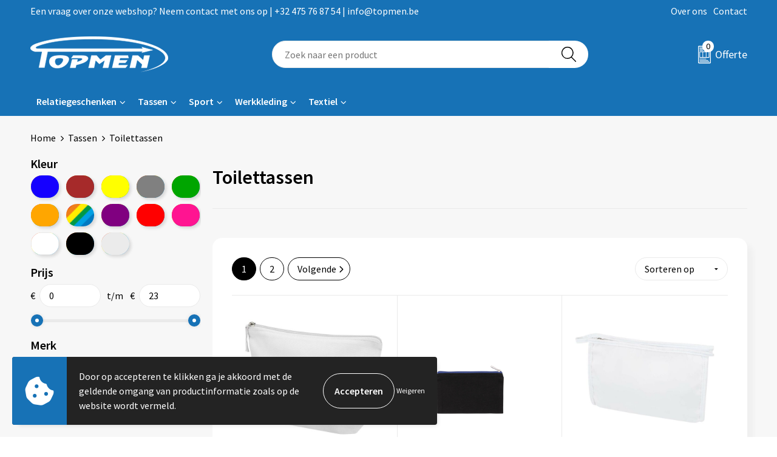

--- FILE ---
content_type: text/html; charset=UTF-8
request_url: https://shop.topmen.be/tassen/toilettassen
body_size: 29994
content:
<!DOCTYPE HTML>
<html lang="nl">
<head>
    <meta http-equiv="X-UA-Compatible" content="IE=Edge"/>
    <script type="text/javascript" nonce="BieS3VWiH53/CpR5RWDUDGGsXqw=">
        var baseUrl = '';
        var permalink = 'tassen/toilettassen';
    </script>
    <meta http-equiv="Content-Type" content="text/html;charset=UTF-8" />
<meta name="robots" content="index, follow" />
<meta property="og:type" content="category" />
<meta property="og:title" content="Toilettassen" />
<meta property="og:image" content="https://975b01e03e94db9022cb-1d2043887f30fc26a838f63fac86383c.ssl.cf1.rackcdn.com/03ed6d68fea2018964f36e6c7dfae4300c19d586_600_600_fill.jpg" />
<meta property="og:url" content="https://shop.topmen.be/tassen/toilettassen" />
<meta name="viewport" content="width=device-width, initial-scale=1" />
<link rel="shortcut icon" type="image/x-icon" href="https://469607db7fcae20d437b-8d8adf653f005154d42c6ad81969b9c5.ssl.cf1.rackcdn.com/faviconFile-1708505307.ico" />
<link rel="canonical" href="https://shop.topmen.be/tassen/toilettassen" />
<link rel="next" href="https://shop.topmen.be/tassen/toilettassen?page=2" />
<link rel="stylesheet" type="text/css" href="/assets/15ae7fc8/css/style.css" />
<link rel="stylesheet" type="text/css" href="/uploads/css/installation.css" />
<link rel="stylesheet" type="text/css" href="/assets/4b9418a4/pager.css" />
<style type="text/css">

</style>
<style type="text/css">

</style>
<script type="text/javascript" nonce="BieS3VWiH53/CpR5RWDUDGGsXqw=">
// https://github.com/filamentgroup/loadCSS
    !function(e){"use strict"
    var n=function(n,t,o){function i(e){return f.body?e():void setTimeout(function(){i(e)})}var d,r,a,l,f=e.document,s=f.createElement("link"),u=o||"all"
    return t?d=t:(r=(f.body||f.getElementsByTagName("head")[0]).childNodes,d=r[r.length-1]),a=f.styleSheets,s.rel="stylesheet",s.href=n,s.media="only x",i(function(){d.parentNode.insertBefore(s,t?d:d.nextSibling)}),l=function(e){for(var n=s.href,t=a.length;t--;)if(a[t].href===n)return e()
    setTimeout(function(){l(e)})},s.addEventListener&&s.addEventListener("load",function(){this.media=u}),s.onloadcssdefined=l,l(function(){s.media!==u&&(s.media=u)}),s}
    "undefined"!=typeof exports?exports.loadCSS=n:e.loadCSS=n}("undefined"!=typeof global?global:this)
loadCSS("/assets/59283338/jquery-ui-1.8.21.custom.css");
loadCSS("/assets/45a91dcd/typeahead.css?v=20161031");
loadCSS("/assets/15ae7fc8/js/vendor/light-gallery/css/lightGallery.css");
loadCSS("/assets/b909a56a/css/screen.css");
</script>
<title>Topmen | Toilettassen</title>
    <script src="https://kit.fontawesome.com/76e029abd3.js" crossorigin="anonymous"></script>
<link rel="preconnect" href="https://fonts.gstatic.com">
<link href="https://fonts.googleapis.com/css2?family=Source+Sans+Pro:ital,wght@0,300;0,400;0,600;0,700;1,300;1,400;1,600;1,700&display=swap" rel="stylesheet"></head>
<body lang="nl">
<div id="container" class="logged-out no_children_category  category-647216 rootCategory-635260">
    <header>
    <div id="placeholder-header-top-wrapper">
        <div class="row collapse">
            <div id="placeholder-header-top"><div id="configuration-placeholder-widget-675" data-loadbyajax="0" data-reloadbyajax="0" data-widgetid="19" class="widget widget-19 widget-duplicaat  no-padding twelveColumnWidth" style=""><div id="configuration-placeholder-widget-811" data-loadbyajax="0" data-reloadbyajax="0" data-widgetid="7" class="widget widget-7 widget-menu top-menu twelveColumnWidth tabletTwelveColumnWidth mobileTwelveColumnWidth horizontal-margin show-for-large-up" style=""><ul class="custom no-images" id="yw2">
<li class="custom-item item-0 url resource-341786" data-cachedresource="menu-341786" data-menutype="url"><span target="_self">Een vraag over onze webshop? Neem contact met ons op | +32 475 76 87 54 | info@topmen.be</span></li>
<li class="custom-item item-1 staticPage resource-341787" data-cachedresource="menu-341787" data-menutype="staticPage"><a target="_self" href="https://shop.topmen.be/over-ons">Over ons</a></li>
<li class="custom-item item-2 staticPage resource-341788" data-cachedresource="menu-341788" data-menutype="staticPage"><a target="_self" href="https://shop.topmen.be/contact">Contact</a></li>
</ul></div><!-- Time: 0.0006568431854248 --><div class="clear"></div></div><!-- Time: 0.0011501312255859 --><div class="clear"></div></div>        </div>
    </div>

    <div id="placeholder-header-wrapper">
        <div class="row collapse">
            <div id="placeholder-header"><div id="configuration-placeholder-widget-676" data-loadbyajax="0" data-reloadbyajax="0" data-widgetid="19" class="widget widget-19 widget-duplicaat  no-padding twelveColumnWidth" style=""><div id="configuration-placeholder-widget-644" data-loadbyajax="0" data-reloadbyajax="0" data-widgetid="12" class="widget widget-12 widget-afbeelding logo my-lg-3 mt-md-2 mt-sm-2 threeColumnWidth tabletSixColumnWidth mobileTwelveColumnWidth horizontal-margin show-for-large-up" style=""><a href="/"><img style="" class="default-image" data-defaultimage="/uploads/editor/1708678783_topmen-white-resized.png" src="/uploads/editor/1708678783_topmen-white-resized.png" alt="Logo" /></a></div><!-- Time: 0.00025081634521484 --><div id="configuration-placeholder-widget-806" data-loadbyajax="0" data-reloadbyajax="0" data-widgetid="9" class="widget widget-9 widget-filter searchbar my-lg-3 my-md-2 my-sm-2 sixColumnWidth mobileTwelveColumnWidth horizontal-margin" style=""><form id="filter-form-static-176902855831701" onsubmit="return false;" action="https://shop.topmen.be/site/searchCategory" method="GET"><script type="text/javascript" nonce="BieS3VWiH53/CpR5RWDUDGGsXqw=">
    var categoriesLanguage = 'nl';
    var categoriesUrl = '/categories.json';
</script>
<input autocomplete="off" placeholder="Zoek naar een product" type="text"
       value="" name="FilterForm[name]" id="typeahead"/>
<a href="javascript:void(0);" class="search-submit-link" onclick="$(this).closest('form').find('input[type=text]').trigger('submit');">
    <span style="display:none;"></span>
</a></form></div><!-- Time: 0.0030901432037354 --><div id="configuration-placeholder-widget-810" data-loadbyajax="0" data-reloadbyajax="0" data-widgetid="8" class="widget widget-8 widget-winkelwagen offer my-lg-3 my-md-2 my-sm-2 horizontal-margin" style=""><div class="cartDialog" id="shopping-cart-dialog-810">
<p class="row">Het product is aan de winkelmand toegevoegd</p></div><div class="shoppingCart item-0">
    <a>
    <div class="cart-icon">
        <img src="https://f6a1e7968e74dbe7db58-1ce3ae72ccbd299bcbc79de658e419e8.ssl.cf1.rackcdn.com/webshop_designs/cart/offer-new.svg" Title="Offertemand" alt="Offer icon" class="offer-svg" fetchpriority="high" />
        <span class="item-count">0</span>
    </div>
    <span>Offerte</span>
    </a>
    <div class="shopping-cart-detail">
        <div class="shopping-cart" id="shopping-cart-810-1769028558">
<div class="">
<span class="empty">De offertemand is leeg!</span></div><div class="keys" style="display:none" title="/tassen/toilettassen"></div>
</div>
<div class="cartfooter">
    <a class="button" href="/offerRequest">Naar offertemand</a>
</div>

    </div>
</div></div><!-- Time: 0.0049059391021729 --><div id="configuration-placeholder-widget-812" data-loadbyajax="0" data-reloadbyajax="0" data-widgetid="7" class="widget widget-7 widget-menu no-padding no-padding hide-for-large-up" style=""><div class="mobile-menu">

    <nav class="nav-bar">
        <div class="menu-toggle">
            <a><img class="open" src="https://57e5f77c3915c5107909-3850d28ea2ad19caadcd47824dc23575.ssl.cf1.rackcdn.com/1598451392_menubar.png" alt="Streepjes" /></a>
            <a><img class="close" src="https://57e5f77c3915c5107909-3850d28ea2ad19caadcd47824dc23575.ssl.cf1.rackcdn.com/1598451414_crossbar.png" alt="Kruisje" /></a>
        </div>

        <div class="logo">
            <img src="https://db01c9dcd32c4eccbd83-047709e70ec0095bbab622dc5cbed863.ssl.cf1.rackcdn.com/1708513092_topmen-resized.png" alt="Logo">
        </div>

        <div class="small-menu">
            <a href='tel:093611113'><i class="fas fa-phone-alt"></i></a>
            <a href='mailto:info@topmen.be'><i class="fas fa-envelope"></i></a>
        </div>
    </nav>

    <aside class="nav-bar-menu">
        <ul class="custom no-images" id="yw3">
<li data-permalink="relatiegeschenken" data-isoutlet="" data-cachedresource="menu-341792" class="custom-item item-0 category resource-341792 children" title="Relatiegeschenken" data-menutype="category"><a href="https://shop.topmen.be/relatiegeschenken">Relatiegeschenken</a>
<ul>
<li data-permalink="relatiegeschenken/aanstekers" data-isoutlet="" data-cachedresource="category-635051" class="item-0 resource-635051 category-item" title="Aanstekers"><a href="https://shop.topmen.be/relatiegeschenken/aanstekers">Aanstekers</a></li>
<li data-permalink="relatiegeschenken/bidons-en-sportflessen" data-isoutlet="" data-cachedresource="category-641191" class="item-1 resource-641191 category-item" title="Bidons en Sportflessen"><a href="https://shop.topmen.be/relatiegeschenken/bidons-en-sportflessen">Bidons en Sportflessen</a></li>
<li data-permalink="relatiegeschenken/elektronica-gadgets-en-usb" data-isoutlet="" data-cachedresource="category-635798" class="item-2 resource-635798 category-item" title="Elektronica, Gadgets en USB"><a href="https://shop.topmen.be/relatiegeschenken/elektronica-gadgets-en-usb">Elektronica, Gadgets en USB</a></li>
<li data-permalink="relatiegeschenken/feestartikelen" data-isoutlet="" data-cachedresource="category-635788" class="item-3 resource-635788 category-item" title="Feestartikelen"><a href="https://shop.topmen.be/relatiegeschenken/feestartikelen">Feestartikelen</a></li>
<li data-permalink="relatiegeschenken/fitness" data-isoutlet="" data-cachedresource="category-642092" class="item-4 resource-642092 category-item" title="Fitness"><a href="https://shop.topmen.be/relatiegeschenken/fitness">Fitness</a></li>
<li data-permalink="relatiegeschenken/huis-tuin-en-keuken" data-isoutlet="" data-cachedresource="category-634975" class="item-5 resource-634975 category-item" title="Huis, Tuin en Keuken"><a href="https://shop.topmen.be/relatiegeschenken/huis-tuin-en-keuken">Huis, Tuin en Keuken</a></li>
<li data-permalink="relatiegeschenken/kantoor-en-zakelijk" data-isoutlet="" data-cachedresource="category-634559" class="item-6 resource-634559 category-item" title="Kantoor en Zakelijk"><a href="https://shop.topmen.be/relatiegeschenken/kantoor-en-zakelijk">Kantoor en Zakelijk</a></li>
<li data-permalink="relatiegeschenken/kerst" data-isoutlet="" data-cachedresource="category-703477" class="item-7 resource-703477 category-item" title="Kerst"><a href="https://shop.topmen.be/relatiegeschenken/kerst">Kerst</a></li>
<li data-permalink="relatiegeschenken/kinderen-peuters-en-babys" data-isoutlet="" data-cachedresource="category-634983" class="item-8 resource-634983 category-item" title="Kinderen, Peuters en Baby&#039;s"><a href="https://shop.topmen.be/relatiegeschenken/kinderen-peuters-en-babys">Kinderen, Peuters en Baby's</a></li>
<li data-permalink="relatiegeschenken/klokken-horloges-en-weerstations" data-isoutlet="" data-cachedresource="category-640317" class="item-9 resource-640317 category-item" title="Klokken, horloges en weerstations"><a href="https://shop.topmen.be/relatiegeschenken/klokken-horloges-en-weerstations">Klokken, horloges en weerstations</a></li>
<li data-permalink="relatiegeschenken/lampen-en-gereedschap" data-isoutlet="" data-cachedresource="category-634994" class="item-10 resource-634994 category-item" title="Lampen en Gereedschap"><a href="https://shop.topmen.be/relatiegeschenken/lampen-en-gereedschap">Lampen en Gereedschap</a></li>
<li data-permalink="relatiegeschenken/paraplus" data-isoutlet="" data-cachedresource="category-647857" class="item-11 resource-647857 category-item" title="Paraplu&#039;s"><a href="https://shop.topmen.be/relatiegeschenken/paraplus">Paraplu's</a></li>
<li data-permalink="relatiegeschenken/persoonlijke-verzorging" data-isoutlet="" data-cachedresource="category-634947" class="item-12 resource-634947 category-item" title="Persoonlijke verzorging"><a href="https://shop.topmen.be/relatiegeschenken/persoonlijke-verzorging">Persoonlijke verzorging</a></li>
<li data-permalink="relatiegeschenken/reisbenodigdheden" data-isoutlet="" data-cachedresource="category-635040" class="item-13 resource-635040 category-item" title="Reisbenodigdheden"><a href="https://shop.topmen.be/relatiegeschenken/reisbenodigdheden">Reisbenodigdheden</a></li>
<li data-permalink="relatiegeschenken/schrijfwaren" data-isoutlet="" data-cachedresource="category-634412" class="item-14 resource-634412 category-item" title="Schrijfwaren"><a href="https://shop.topmen.be/relatiegeschenken/schrijfwaren">Schrijfwaren</a></li>
<li data-permalink="relatiegeschenken/sleutelhangers-en-lanyards" data-isoutlet="" data-cachedresource="category-635178" class="item-15 resource-635178 category-item" title="Sleutelhangers en Lanyards"><a href="https://shop.topmen.be/relatiegeschenken/sleutelhangers-en-lanyards">Sleutelhangers en Lanyards</a></li>
<li data-permalink="relatiegeschenken/snoepgoed" data-isoutlet="" data-cachedresource="category-635451" class="item-16 resource-635451 category-item" title="Snoepgoed"><a href="https://shop.topmen.be/relatiegeschenken/snoepgoed">Snoepgoed</a></li>
<li data-permalink="relatiegeschenken/spellen-voor-binnen-en-buiten" data-isoutlet="" data-cachedresource="category-634937" class="item-17 resource-634937 category-item" title="Spellen voor binnen en buiten"><a href="https://shop.topmen.be/relatiegeschenken/spellen-voor-binnen-en-buiten">Spellen voor binnen en buiten</a></li>
<li data-permalink="relatiegeschenken/veiligheid-auto-en-fiets" data-isoutlet="" data-cachedresource="category-634970" class="item-18 resource-634970 category-item" title="Veiligheid, Auto en Fiets"><a href="https://shop.topmen.be/relatiegeschenken/veiligheid-auto-en-fiets">Veiligheid, Auto en Fiets</a></li>
<li data-permalink="relatiegeschenken/vrije-tijd-en-strand" data-isoutlet="" data-cachedresource="category-634570" class="item-19 resource-634570 category-item" title="Vrije tijd en Strand"><a href="https://shop.topmen.be/relatiegeschenken/vrije-tijd-en-strand">Vrije tijd en Strand</a></li>
<li data-permalink="relatiegeschenken/anti-stress" data-isoutlet="" data-cachedresource="category-735669" class="item-20 resource-735669 category-item" title="Anti-stress"><a href="https://shop.topmen.be/relatiegeschenken/anti-stress">Anti-stress</a></li>
</ul>
</li>
<li data-permalink="tassen" data-isoutlet="" data-cachedresource="menu-341793" class="custom-item item-1 category resource-341793 children" title="Tassen" data-menutype="category"><a href="https://shop.topmen.be/tassen">Tassen</a>
<ul>
<li data-permalink="tassen/accessoires-voor-tassen" data-isoutlet="" data-cachedresource="category-676210" class="item-0 resource-676210 category-item" title="Accessoires voor tassen"><a href="https://shop.topmen.be/tassen/accessoires-voor-tassen">Accessoires voor tassen</a></li>
<li data-permalink="tassen/autotassen" data-isoutlet="" data-cachedresource="category-676281" class="item-1 resource-676281 category-item" title="Autotassen"><a href="https://shop.topmen.be/tassen/autotassen">Autotassen</a></li>
<li data-permalink="tassen/boodschappentassen" data-isoutlet="" data-cachedresource="category-635276" class="item-2 resource-635276 category-item" title="Boodschappentassen"><a href="https://shop.topmen.be/tassen/boodschappentassen">Boodschappentassen</a></li>
<li data-permalink="tassen/bowlingtassen" data-isoutlet="" data-cachedresource="category-664351" class="item-3 resource-664351 category-item" title="Bowlingtassen"><a href="https://shop.topmen.be/tassen/bowlingtassen">Bowlingtassen</a></li>
<li data-permalink="tassen/crossbody-tassen" data-isoutlet="" data-cachedresource="category-673396" class="item-4 resource-673396 category-item" title="Crossbody tassen"><a href="https://shop.topmen.be/tassen/crossbody-tassen">Crossbody tassen</a></li>
<li data-permalink="tassen/documententassen" data-isoutlet="" data-cachedresource="category-664343" class="item-5 resource-664343 category-item" title="Documententassen"><a href="https://shop.topmen.be/tassen/documententassen">Documententassen</a></li>
<li data-permalink="tassen/draagtassen" data-isoutlet="" data-cachedresource="category-652607" class="item-6 resource-652607 category-item" title="Draagtassen"><a href="https://shop.topmen.be/tassen/draagtassen">Draagtassen</a></li>
<li data-permalink="tassen/duffeltassen" data-isoutlet="" data-cachedresource="category-672462" class="item-7 resource-672462 category-item" title="Duffeltassen"><a href="https://shop.topmen.be/tassen/duffeltassen">Duffeltassen</a></li>
<li data-permalink="tassen/fietstassen" data-isoutlet="" data-cachedresource="category-652977" class="item-8 resource-652977 category-item" title="Fietstassen"><a href="https://shop.topmen.be/tassen/fietstassen">Fietstassen</a></li>
<li data-permalink="tassen/heuptassen" data-isoutlet="" data-cachedresource="category-687047" class="item-9 resource-687047 category-item" title="Heuptassen"><a href="https://shop.topmen.be/tassen/heuptassen">Heuptassen</a></li>
<li data-permalink="tassen/jute-tassen" data-isoutlet="" data-cachedresource="category-643041" class="item-10 resource-643041 category-item" title="Jute tassen"><a href="https://shop.topmen.be/tassen/jute-tassen">Jute tassen</a></li>
<li data-permalink="tassen/katoenen-draagtassen" data-isoutlet="" data-cachedresource="category-645333" class="item-11 resource-645333 category-item" title="Katoenen draagtassen"><a href="https://shop.topmen.be/tassen/katoenen-draagtassen">Katoenen draagtassen</a></li>
<li data-permalink="tassen/kledingtassen" data-isoutlet="" data-cachedresource="category-676332" class="item-12 resource-676332 category-item" title="Kledingtassen"><a href="https://shop.topmen.be/tassen/kledingtassen">Kledingtassen</a></li>
<li data-permalink="tassen/koeltassen-en-koelboxen" data-isoutlet="" data-cachedresource="category-635317" class="item-13 resource-635317 category-item" title="Koeltassen en Koelboxen"><a href="https://shop.topmen.be/tassen/koeltassen-en-koelboxen">Koeltassen en Koelboxen</a></li>
<li data-permalink="tassen/koffers-en-trolleys" data-isoutlet="" data-cachedresource="category-644114" class="item-14 resource-644114 category-item" title="Koffers en Trolleys"><a href="https://shop.topmen.be/tassen/koffers-en-trolleys">Koffers en Trolleys</a></li>
<li data-permalink="tassen/laptop-hoezen-en-tassen" data-isoutlet="" data-cachedresource="category-642733" class="item-15 resource-642733 category-item" title="Laptop hoezen en tassen"><a href="https://shop.topmen.be/tassen/laptop-hoezen-en-tassen">Laptop hoezen en tassen</a></li>
<li data-permalink="tassen/lunchtassen" data-isoutlet="" data-cachedresource="category-672175" class="item-16 resource-672175 category-item" title="Lunchtassen"><a href="https://shop.topmen.be/tassen/lunchtassen">Lunchtassen</a></li>
<li data-permalink="tassen/matrozentassen" data-isoutlet="" data-cachedresource="category-657048" class="item-17 resource-657048 category-item" title="Matrozentassen"><a href="https://shop.topmen.be/tassen/matrozentassen">Matrozentassen</a></li>
<li data-permalink="tassen/opbergtassen" data-isoutlet="" data-cachedresource="category-647285" class="item-18 resource-647285 category-item" title="Opbergtassen"><a href="https://shop.topmen.be/tassen/opbergtassen">Opbergtassen</a></li>
<li data-permalink="tassen/opvouwbare-tassen" data-isoutlet="" data-cachedresource="category-649457" class="item-19 resource-649457 category-item" title="Opvouwbare tassen"><a href="https://shop.topmen.be/tassen/opvouwbare-tassen">Opvouwbare tassen</a></li>
<li data-permalink="tassen/papieren-tassen" data-isoutlet="" data-cachedresource="category-635362" class="item-20 resource-635362 category-item" title="Papieren tassen"><a href="https://shop.topmen.be/tassen/papieren-tassen">Papieren tassen</a></li>
<li data-permalink="tassen/picknicktassen-en-manden" data-isoutlet="" data-cachedresource="category-652916" class="item-21 resource-652916 category-item" title="Picknicktassen en manden"><a href="https://shop.topmen.be/tassen/picknicktassen-en-manden">Picknicktassen en manden</a></li>
<li data-permalink="tassen/reistassen" data-isoutlet="" data-cachedresource="category-642752" class="item-22 resource-642752 category-item" title="Reistassen"><a href="https://shop.topmen.be/tassen/reistassen">Reistassen</a></li>
<li data-permalink="tassen/rugzakken" data-isoutlet="" data-cachedresource="category-635288" class="item-23 resource-635288 category-item" title="Rugzakken"><a href="https://shop.topmen.be/tassen/rugzakken">Rugzakken</a></li>
<li data-permalink="tassen/schoenentassen" data-isoutlet="" data-cachedresource="category-676285" class="item-24 resource-676285 category-item" title="Schoenentassen"><a href="https://shop.topmen.be/tassen/schoenentassen">Schoenentassen</a></li>
<li data-permalink="tassen/schoudertassen" data-isoutlet="" data-cachedresource="category-635261" class="item-25 resource-635261 category-item" title="Schoudertassen"><a href="https://shop.topmen.be/tassen/schoudertassen">Schoudertassen</a></li>
<li data-permalink="tassen/sporttassen" data-isoutlet="" data-cachedresource="category-647555" class="item-26 resource-647555 category-item" title="Sporttassen"><a href="https://shop.topmen.be/tassen/sporttassen">Sporttassen</a></li>
<li data-permalink="tassen/strandtassen" data-isoutlet="" data-cachedresource="category-643136" class="item-27 resource-643136 category-item" title="Strandtassen"><a href="https://shop.topmen.be/tassen/strandtassen">Strandtassen</a></li>
<li data-permalink="tassen/tablettassen" data-isoutlet="" data-cachedresource="category-706837" class="item-28 resource-706837 category-item" title="Tablettassen"><a href="https://shop.topmen.be/tassen/tablettassen">Tablettassen</a></li>
<li data-permalink="tassen/toilettassen" data-isoutlet="" data-cachedresource="category-647216" class="item-29 resource-647216 category-item" title="Toilettassen"><a href="https://shop.topmen.be/tassen/toilettassen">Toilettassen</a></li>
<li data-permalink="tassen/waterbestendige-tassen" data-isoutlet="" data-cachedresource="category-644088" class="item-30 resource-644088 category-item" title="Waterbestendige tassen"><a href="https://shop.topmen.be/tassen/waterbestendige-tassen">Waterbestendige tassen</a></li>
<li data-permalink="tassen/reistassensets" data-isoutlet="" data-cachedresource="category-745999" class="item-31 resource-745999 category-item" title="Reistassensets"><a href="https://shop.topmen.be/tassen/reistassensets">Reistassensets</a></li>
<li data-permalink="tassen/goodiebags" data-isoutlet="" data-cachedresource="category-774273" class="item-32 resource-774273 category-item" title="Goodiebags"><a href="https://shop.topmen.be/tassen/goodiebags">Goodiebags</a></li>
</ul>
</li>
<li data-permalink="sport" data-isoutlet="" data-cachedresource="menu-341794" class="custom-item item-2 category resource-341794 children" title="Sport" data-menutype="category"><a href="https://shop.topmen.be/sport">Sport</a>
<ul>
<li data-permalink="sport/armwarmers" data-isoutlet="" data-cachedresource="category-700688" class="item-0 resource-700688 category-item" title="Armwarmers"><a href="https://shop.topmen.be/sport/armwarmers">Armwarmers</a></li>
<li data-permalink="sport/bodywarmers" data-isoutlet="" data-cachedresource="category-699982" class="item-1 resource-699982 category-item" title="Bodywarmers"><a href="https://shop.topmen.be/sport/bodywarmers">Bodywarmers</a></li>
<li data-permalink="sport/broeken" data-isoutlet="" data-cachedresource="category-665441" class="item-2 resource-665441 category-item" title="Broeken"><a href="https://shop.topmen.be/sport/broeken">Broeken</a></li>
<li data-permalink="sport/gilets" data-isoutlet="" data-cachedresource="category-683920" class="item-3 resource-683920 category-item" title="Gilets"><a href="https://shop.topmen.be/sport/gilets">Gilets</a></li>
<li data-permalink="sport/handschoenen-en-sjaals" data-isoutlet="" data-cachedresource="category-689223" class="item-4 resource-689223 category-item" title="Handschoenen en Sjaals"><a href="https://shop.topmen.be/sport/handschoenen-en-sjaals">Handschoenen en Sjaals</a></li>
<li data-permalink="sport/jassen" data-isoutlet="" data-cachedresource="category-682532" class="item-5 resource-682532 category-item" title="Jassen"><a href="https://shop.topmen.be/sport/jassen">Jassen</a></li>
<li data-permalink="sport/kleding-sets" data-isoutlet="" data-cachedresource="category-732869" class="item-6 resource-732869 category-item" title="Kleding sets"><a href="https://shop.topmen.be/sport/kleding-sets">Kleding sets</a></li>
<li data-permalink="sport/ondergoed-en-sokken" data-isoutlet="" data-cachedresource="category-660174" class="item-7 resource-660174 category-item" title="Ondergoed en Sokken"><a href="https://shop.topmen.be/sport/ondergoed-en-sokken">Ondergoed en Sokken</a></li>
<li data-permalink="sport/polos" data-isoutlet="" data-cachedresource="category-683467" class="item-8 resource-683467 category-item" title="Polo&#039;s"><a href="https://shop.topmen.be/sport/polos">Polo's</a></li>
<li data-permalink="sport/sportaccessoires" data-isoutlet="" data-cachedresource="category-635804" class="item-9 resource-635804 category-item" title="Sportaccessoires"><a href="https://shop.topmen.be/sport/sportaccessoires">Sportaccessoires</a></li>
<li data-permalink="sport/sweaters" data-isoutlet="" data-cachedresource="category-682594" class="item-10 resource-682594 category-item" title="Sweaters"><a href="https://shop.topmen.be/sport/sweaters">Sweaters</a></li>
<li data-permalink="sport/t-shirts" data-isoutlet="" data-cachedresource="category-682698" class="item-11 resource-682698 category-item" title="T-Shirts"><a href="https://shop.topmen.be/sport/t-shirts">T-Shirts</a></li>
<li data-permalink="sport/trainingspakken" data-isoutlet="" data-cachedresource="category-700833" class="item-12 resource-700833 category-item" title="Trainingspakken"><a href="https://shop.topmen.be/sport/trainingspakken">Trainingspakken</a></li>
<li data-permalink="sport/vesten" data-isoutlet="" data-cachedresource="category-704944" class="item-13 resource-704944 category-item" title="Vesten"><a href="https://shop.topmen.be/sport/vesten">Vesten</a></li>
<li data-permalink="sport/zweetbandjes" data-isoutlet="" data-cachedresource="category-703911" class="item-14 resource-703911 category-item" title="Zweetbandjes"><a href="https://shop.topmen.be/sport/zweetbandjes">Zweetbandjes</a></li>
<li data-permalink="sport/zwemkleding" data-isoutlet="" data-cachedresource="category-712921" class="item-15 resource-712921 category-item" title="Zwemkleding"><a href="https://shop.topmen.be/sport/zwemkleding">Zwemkleding</a></li>
<li data-permalink="sport/caps-hoeden-en-mutsen" data-isoutlet="" data-cachedresource="category-735416" class="item-16 resource-735416 category-item" title="Caps, Hoeden en Mutsen"><a href="https://shop.topmen.be/sport/caps-hoeden-en-mutsen">Caps, Hoeden en Mutsen</a></li>
</ul>
</li>
<li data-permalink="werkkleding" data-isoutlet="" data-cachedresource="menu-341795" class="custom-item item-3 category resource-341795 children" title="Werkkleding" data-menutype="category"><a href="https://shop.topmen.be/werkkleding">Werkkleding</a>
<ul>
<li data-permalink="werkkleding/arm--en-handbescherming" data-isoutlet="" data-cachedresource="category-729406" class="item-0 resource-729406 category-item" title="Arm- en handbescherming"><a href="https://shop.topmen.be/werkkleding/arm--en-handbescherming">Arm- en handbescherming</a></li>
<li data-permalink="werkkleding/been-en-voetbescherming" data-isoutlet="" data-cachedresource="category-649138" class="item-1 resource-649138 category-item" title="Been- en voetbescherming"><a href="https://shop.topmen.be/werkkleding/been-en-voetbescherming">Been- en voetbescherming</a></li>
<li data-permalink="werkkleding/bodywarmers" data-isoutlet="" data-cachedresource="category-648982" class="item-2 resource-648982 category-item" title="Bodywarmers"><a href="https://shop.topmen.be/werkkleding/bodywarmers">Bodywarmers</a></li>
<li data-permalink="werkkleding/broeken-en-rokken" data-isoutlet="" data-cachedresource="category-635813" class="item-3 resource-635813 category-item" title="Broeken en Rokken"><a href="https://shop.topmen.be/werkkleding/broeken-en-rokken">Broeken en Rokken</a></li>
<li data-permalink="werkkleding/caps-hoeden-en-mutsen" data-isoutlet="" data-cachedresource="category-643604" class="item-4 resource-643604 category-item" title="Caps, Hoeden en Mutsen"><a href="https://shop.topmen.be/werkkleding/caps-hoeden-en-mutsen">Caps, Hoeden en Mutsen</a></li>
<li data-permalink="werkkleding/gereedschap" data-isoutlet="" data-cachedresource="category-644137" class="item-5 resource-644137 category-item" title="Gereedschap"><a href="https://shop.topmen.be/werkkleding/gereedschap">Gereedschap</a></li>
<li data-permalink="werkkleding/gilets" data-isoutlet="" data-cachedresource="category-677109" class="item-6 resource-677109 category-item" title="Gilets"><a href="https://shop.topmen.be/werkkleding/gilets">Gilets</a></li>
<li data-permalink="werkkleding/handschoenen-en-sjaals" data-isoutlet="" data-cachedresource="category-644287" class="item-7 resource-644287 category-item" title="Handschoenen en Sjaals"><a href="https://shop.topmen.be/werkkleding/handschoenen-en-sjaals">Handschoenen en Sjaals</a></li>
<li data-permalink="werkkleding/jassen" data-isoutlet="" data-cachedresource="category-649145" class="item-8 resource-649145 category-item" title="Jassen"><a href="https://shop.topmen.be/werkkleding/jassen">Jassen</a></li>
<li data-permalink="werkkleding/kledingaccessoires" data-isoutlet="" data-cachedresource="category-639523" class="item-9 resource-639523 category-item" title="Kledingaccessoires"><a href="https://shop.topmen.be/werkkleding/kledingaccessoires">Kledingaccessoires</a></li>
<li data-permalink="werkkleding/ondergoed-en-sokken" data-isoutlet="" data-cachedresource="category-635985" class="item-10 resource-635985 category-item" title="Ondergoed en Sokken"><a href="https://shop.topmen.be/werkkleding/ondergoed-en-sokken">Ondergoed en Sokken</a></li>
<li data-permalink="werkkleding/overalls" data-isoutlet="" data-cachedresource="category-652235" class="item-11 resource-652235 category-item" title="Overalls"><a href="https://shop.topmen.be/werkkleding/overalls">Overalls</a></li>
<li data-permalink="werkkleding/overhemden" data-isoutlet="" data-cachedresource="category-644414" class="item-12 resource-644414 category-item" title="Overhemden"><a href="https://shop.topmen.be/werkkleding/overhemden">Overhemden</a></li>
<li data-permalink="werkkleding/polos" data-isoutlet="" data-cachedresource="category-645958" class="item-13 resource-645958 category-item" title="Polo&#039;s"><a href="https://shop.topmen.be/werkkleding/polos">Polo's</a></li>
<li data-permalink="werkkleding/reflecterende-polos" data-isoutlet="" data-cachedresource="category-647585" class="item-14 resource-647585 category-item" title="Reflecterende polo&#039;s"><a href="https://shop.topmen.be/werkkleding/reflecterende-polos">Reflecterende polo's</a></li>
<li data-permalink="werkkleding/reflecterende-vesten" data-isoutlet="" data-cachedresource="category-645416" class="item-15 resource-645416 category-item" title="Reflecterende vesten"><a href="https://shop.topmen.be/werkkleding/reflecterende-vesten">Reflecterende vesten</a></li>
<li data-permalink="werkkleding/regenkleding" data-isoutlet="" data-cachedresource="category-636020" class="item-16 resource-636020 category-item active" title="Regenkleding"><a href="https://shop.topmen.be/werkkleding/regenkleding">Regenkleding</a></li>
<li data-permalink="werkkleding/restauranttextiel" data-isoutlet="" data-cachedresource="category-708619" class="item-17 resource-708619 category-item" title="Restauranttextiel"><a href="https://shop.topmen.be/werkkleding/restauranttextiel">Restauranttextiel</a></li>
<li data-permalink="werkkleding/schoenen" data-isoutlet="" data-cachedresource="category-644278" class="item-18 resource-644278 category-item" title="Schoenen"><a href="https://shop.topmen.be/werkkleding/schoenen">Schoenen</a></li>
<li data-permalink="werkkleding/schorten-en-sloven" data-isoutlet="" data-cachedresource="category-645466" class="item-19 resource-645466 category-item" title="Schorten en Sloven"><a href="https://shop.topmen.be/werkkleding/schorten-en-sloven">Schorten en Sloven</a></li>
<li data-permalink="werkkleding/sweaters" data-isoutlet="" data-cachedresource="category-645502" class="item-20 resource-645502 category-item" title="Sweaters"><a href="https://shop.topmen.be/werkkleding/sweaters">Sweaters</a></li>
<li data-permalink="werkkleding/t-shirts" data-isoutlet="" data-cachedresource="category-645806" class="item-21 resource-645806 category-item" title="T-Shirts"><a href="https://shop.topmen.be/werkkleding/t-shirts">T-Shirts</a></li>
<li data-permalink="werkkleding/veiligheidssignalering-en-verlichting" data-isoutlet="" data-cachedresource="category-694115" class="item-22 resource-694115 category-item" title="Veiligheidssignalering en Verlichting"><a href="https://shop.topmen.be/werkkleding/veiligheidssignalering-en-verlichting">Veiligheidssignalering en Verlichting</a></li>
<li data-permalink="werkkleding/veiligheidsvesten-en-veiligheidshesjes" data-isoutlet="" data-cachedresource="category-645376" class="item-23 resource-645376 category-item" title="Veiligheidsvesten en Veiligheidshesjes"><a href="https://shop.topmen.be/werkkleding/veiligheidsvesten-en-veiligheidshesjes">Veiligheidsvesten en Veiligheidshesjes</a></li>
<li data-permalink="werkkleding/vesten" data-isoutlet="" data-cachedresource="category-645344" class="item-24 resource-645344 category-item" title="Vesten"><a href="https://shop.topmen.be/werkkleding/vesten">Vesten</a></li>
<li data-permalink="werkkleding/oog-en-gelaatsbescherming" data-isoutlet="" data-cachedresource="category-735391" class="item-25 resource-735391 category-item" title="Oog- en gelaatsbescherming"><a href="https://shop.topmen.be/werkkleding/oog-en-gelaatsbescherming">Oog- en gelaatsbescherming</a></li>
<li data-permalink="werkkleding/ehbo" data-isoutlet="" data-cachedresource="category-752481" class="item-26 resource-752481 category-item" title="E.H.B.O."><a href="https://shop.topmen.be/werkkleding/ehbo">E.H.B.O.</a></li>
<li data-permalink="werkkleding/hoofdbescherming" data-isoutlet="" data-cachedresource="category-765722" class="item-27 resource-765722 category-item" title="Hoofdbescherming"><a href="https://shop.topmen.be/werkkleding/hoofdbescherming">Hoofdbescherming</a></li>
<li data-permalink="werkkleding/gehoorbescherming" data-isoutlet="" data-cachedresource="category-765746" class="item-28 resource-765746 category-item" title="Gehoorbescherming"><a href="https://shop.topmen.be/werkkleding/gehoorbescherming">Gehoorbescherming</a></li>
<li data-permalink="werkkleding/ademhalingsbescherming" data-isoutlet="" data-cachedresource="category-765752" class="item-29 resource-765752 category-item" title="Ademhalingsbescherming"><a href="https://shop.topmen.be/werkkleding/ademhalingsbescherming">Ademhalingsbescherming</a></li>
<li data-permalink="werkkleding/valbeveiliging" data-isoutlet="" data-cachedresource="category-781985" class="item-30 resource-781985 category-item" title="Valbeveiliging"><a href="https://shop.topmen.be/werkkleding/valbeveiliging">Valbeveiliging</a></li>
</ul>
</li>
<li data-permalink="textiel" data-isoutlet="" data-cachedresource="menu-341796" class="custom-item item-4 category resource-341796 children" title="Textiel" data-menutype="category"><a href="https://shop.topmen.be/textiel">Textiel</a>
<ul>
<li data-permalink="textiel/badtextiel-en-douche" data-isoutlet="" data-cachedresource="category-639132" class="item-0 resource-639132 category-item" title="Badtextiel en Douche"><a href="https://shop.topmen.be/textiel/badtextiel-en-douche">Badtextiel en Douche</a></li>
<li data-permalink="textiel/blazers" data-isoutlet="" data-cachedresource="category-696270" class="item-1 resource-696270 category-item" title="Blazers"><a href="https://shop.topmen.be/textiel/blazers">Blazers</a></li>
<li data-permalink="textiel/bodywarmers" data-isoutlet="" data-cachedresource="category-664544" class="item-2 resource-664544 category-item" title="Bodywarmers"><a href="https://shop.topmen.be/textiel/bodywarmers">Bodywarmers</a></li>
<li data-permalink="textiel/broeken-en-rokken" data-isoutlet="" data-cachedresource="category-674140" class="item-3 resource-674140 category-item" title="Broeken en Rokken"><a href="https://shop.topmen.be/textiel/broeken-en-rokken">Broeken en Rokken</a></li>
<li data-permalink="textiel/caps-hoeden-en-mutsen" data-isoutlet="" data-cachedresource="category-663992" class="item-4 resource-663992 category-item" title="Caps, Hoeden en Mutsen"><a href="https://shop.topmen.be/textiel/caps-hoeden-en-mutsen">Caps, Hoeden en Mutsen</a></li>
<li data-permalink="textiel/dekens-fleecedekens-en-kussens" data-isoutlet="" data-cachedresource="category-662810" class="item-5 resource-662810 category-item" title="Dekens, Fleecedekens en Kussens"><a href="https://shop.topmen.be/textiel/dekens-fleecedekens-en-kussens">Dekens, Fleecedekens en Kussens</a></li>
<li data-permalink="textiel/gezichtsmaskers-en-mondkapjes" data-isoutlet="" data-cachedresource="category-648860" class="item-6 resource-648860 category-item" title="Gezichtsmaskers en mondkapjes"><a href="https://shop.topmen.be/textiel/gezichtsmaskers-en-mondkapjes">Gezichtsmaskers en mondkapjes</a></li>
<li data-permalink="textiel/gilets" data-isoutlet="" data-cachedresource="category-701285" class="item-7 resource-701285 category-item" title="Gilets"><a href="https://shop.topmen.be/textiel/gilets">Gilets</a></li>
<li data-permalink="textiel/handschoenen-en-sjaals" data-isoutlet="" data-cachedresource="category-664033" class="item-8 resource-664033 category-item" title="Handschoenen en Sjaals"><a href="https://shop.topmen.be/textiel/handschoenen-en-sjaals">Handschoenen en Sjaals</a></li>
<li data-permalink="textiel/jassen" data-isoutlet="" data-cachedresource="category-664812" class="item-9 resource-664812 category-item" title="Jassen"><a href="https://shop.topmen.be/textiel/jassen">Jassen</a></li>
<li data-permalink="textiel/kledingaccessoires" data-isoutlet="" data-cachedresource="category-635254" class="item-10 resource-635254 category-item" title="Kledingaccessoires"><a href="https://shop.topmen.be/textiel/kledingaccessoires">Kledingaccessoires</a></li>
<li data-permalink="textiel/ondergoed-sokken-en-nachtkleding" data-isoutlet="" data-cachedresource="category-674211" class="item-11 resource-674211 category-item" title="Ondergoed, Sokken en Nachtkleding"><a href="https://shop.topmen.be/textiel/ondergoed-sokken-en-nachtkleding">Ondergoed, Sokken en Nachtkleding</a></li>
<li data-permalink="textiel/overhemden" data-isoutlet="" data-cachedresource="category-671527" class="item-12 resource-671527 category-item" title="Overhemden"><a href="https://shop.topmen.be/textiel/overhemden">Overhemden</a></li>
<li data-permalink="textiel/peuters-en-babys" data-isoutlet="" data-cachedresource="category-676373" class="item-13 resource-676373 category-item" title="Peuters en Baby&#039;s"><a href="https://shop.topmen.be/textiel/peuters-en-babys">Peuters en Baby's</a></li>
<li data-permalink="textiel/polos" data-isoutlet="" data-cachedresource="category-664708" class="item-14 resource-664708 category-item" title="Polo&#039;s"><a href="https://shop.topmen.be/textiel/polos">Polo's</a></li>
<li data-permalink="textiel/regenkleding" data-isoutlet="" data-cachedresource="category-635002" class="item-15 resource-635002 category-item" title="Regenkleding"><a href="https://shop.topmen.be/textiel/regenkleding">Regenkleding</a></li>
<li data-permalink="textiel/schoenen" data-isoutlet="" data-cachedresource="category-697892" class="item-16 resource-697892 category-item" title="Schoenen"><a href="https://shop.topmen.be/textiel/schoenen">Schoenen</a></li>
<li data-permalink="textiel/sweaters" data-isoutlet="" data-cachedresource="category-664776" class="item-17 resource-664776 category-item" title="Sweaters"><a href="https://shop.topmen.be/textiel/sweaters">Sweaters</a></li>
<li data-permalink="textiel/t-shirts" data-isoutlet="" data-cachedresource="category-664114" class="item-18 resource-664114 category-item" title="T-Shirts"><a href="https://shop.topmen.be/textiel/t-shirts">T-Shirts</a></li>
<li data-permalink="textiel/vesten" data-isoutlet="" data-cachedresource="category-664657" class="item-19 resource-664657 category-item" title="Vesten"><a href="https://shop.topmen.be/textiel/vesten">Vesten</a></li>
</ul>
</li>
</ul>
    </aside>
</div></div><!-- Time: 0.0086898803710938 --><div id="configuration-placeholder-widget-905" data-loadbyajax="0" data-reloadbyajax="0" data-widgetid="1003" class="widget widget-1003 widget-html scroll-top mobileTwelveColumnWidth horizontal-margin" style=""><span id="scroll-button"><i class="fas fa-caret-up"></i></span></div><!-- Time: 0.00025010108947754 --><div class="clear"></div></div><!-- Time: 0.018127918243408 --><div class="clear"></div></div>        </div>
    </div>

    <div id="placeholder-header-bottom-wrapper">
        <div class="row collapse">
            <div id="placeholder-header-bottom"><div id="configuration-placeholder-widget-724" data-loadbyajax="0" data-reloadbyajax="0" data-widgetid="19" class="widget widget-19 widget-duplicaat  no-padding twelveColumnWidth" style=""><div id="configuration-placeholder-widget-647" data-loadbyajax="0" data-reloadbyajax="0" data-widgetid="7" class="widget widget-7 widget-menu main-menu twelveColumnWidth tabletTwelveColumnWidth horizontal-margin show-for-large-up" style=""><ul class="custom no-images" id="yw4">
<li data-permalink="relatiegeschenken" data-isoutlet="" data-cachedresource="menu-341792" class="custom-item item-0 category resource-341792 children" title="Relatiegeschenken" data-menutype="category"><a href="https://shop.topmen.be/relatiegeschenken">Relatiegeschenken</a>
<ul>
<li data-permalink="relatiegeschenken/aanstekers" data-isoutlet="" data-cachedresource="category-635051" class="item-0 resource-635051 category-item" title="Aanstekers"><a href="https://shop.topmen.be/relatiegeschenken/aanstekers">Aanstekers</a></li>
<li data-permalink="relatiegeschenken/bidons-en-sportflessen" data-isoutlet="" data-cachedresource="category-641191" class="item-1 resource-641191 category-item" title="Bidons en Sportflessen"><a href="https://shop.topmen.be/relatiegeschenken/bidons-en-sportflessen">Bidons en Sportflessen</a></li>
<li data-permalink="relatiegeschenken/elektronica-gadgets-en-usb" data-isoutlet="" data-cachedresource="category-635798" class="item-2 resource-635798 category-item" title="Elektronica, Gadgets en USB"><a href="https://shop.topmen.be/relatiegeschenken/elektronica-gadgets-en-usb">Elektronica, Gadgets en USB</a></li>
<li data-permalink="relatiegeschenken/feestartikelen" data-isoutlet="" data-cachedresource="category-635788" class="item-3 resource-635788 category-item" title="Feestartikelen"><a href="https://shop.topmen.be/relatiegeschenken/feestartikelen">Feestartikelen</a></li>
<li data-permalink="relatiegeschenken/fitness" data-isoutlet="" data-cachedresource="category-642092" class="item-4 resource-642092 category-item" title="Fitness"><a href="https://shop.topmen.be/relatiegeschenken/fitness">Fitness</a></li>
<li data-permalink="relatiegeschenken/huis-tuin-en-keuken" data-isoutlet="" data-cachedresource="category-634975" class="item-5 resource-634975 category-item" title="Huis, Tuin en Keuken"><a href="https://shop.topmen.be/relatiegeschenken/huis-tuin-en-keuken">Huis, Tuin en Keuken</a></li>
<li data-permalink="relatiegeschenken/kantoor-en-zakelijk" data-isoutlet="" data-cachedresource="category-634559" class="item-6 resource-634559 category-item" title="Kantoor en Zakelijk"><a href="https://shop.topmen.be/relatiegeschenken/kantoor-en-zakelijk">Kantoor en Zakelijk</a></li>
<li data-permalink="relatiegeschenken/kerst" data-isoutlet="" data-cachedresource="category-703477" class="item-7 resource-703477 category-item" title="Kerst"><a href="https://shop.topmen.be/relatiegeschenken/kerst">Kerst</a></li>
<li data-permalink="relatiegeschenken/kinderen-peuters-en-babys" data-isoutlet="" data-cachedresource="category-634983" class="item-8 resource-634983 category-item" title="Kinderen, Peuters en Baby&#039;s"><a href="https://shop.topmen.be/relatiegeschenken/kinderen-peuters-en-babys">Kinderen, Peuters en Baby's</a></li>
<li data-permalink="relatiegeschenken/klokken-horloges-en-weerstations" data-isoutlet="" data-cachedresource="category-640317" class="item-9 resource-640317 category-item" title="Klokken, horloges en weerstations"><a href="https://shop.topmen.be/relatiegeschenken/klokken-horloges-en-weerstations">Klokken, horloges en weerstations</a></li>
<li data-permalink="relatiegeschenken/lampen-en-gereedschap" data-isoutlet="" data-cachedresource="category-634994" class="item-10 resource-634994 category-item" title="Lampen en Gereedschap"><a href="https://shop.topmen.be/relatiegeschenken/lampen-en-gereedschap">Lampen en Gereedschap</a></li>
<li data-permalink="relatiegeschenken/paraplus" data-isoutlet="" data-cachedresource="category-647857" class="item-11 resource-647857 category-item" title="Paraplu&#039;s"><a href="https://shop.topmen.be/relatiegeschenken/paraplus">Paraplu's</a></li>
<li data-permalink="relatiegeschenken/persoonlijke-verzorging" data-isoutlet="" data-cachedresource="category-634947" class="item-12 resource-634947 category-item" title="Persoonlijke verzorging"><a href="https://shop.topmen.be/relatiegeschenken/persoonlijke-verzorging">Persoonlijke verzorging</a></li>
<li data-permalink="relatiegeschenken/reisbenodigdheden" data-isoutlet="" data-cachedresource="category-635040" class="item-13 resource-635040 category-item" title="Reisbenodigdheden"><a href="https://shop.topmen.be/relatiegeschenken/reisbenodigdheden">Reisbenodigdheden</a></li>
<li data-permalink="relatiegeschenken/schrijfwaren" data-isoutlet="" data-cachedresource="category-634412" class="item-14 resource-634412 category-item" title="Schrijfwaren"><a href="https://shop.topmen.be/relatiegeschenken/schrijfwaren">Schrijfwaren</a></li>
<li data-permalink="relatiegeschenken/sleutelhangers-en-lanyards" data-isoutlet="" data-cachedresource="category-635178" class="item-15 resource-635178 category-item" title="Sleutelhangers en Lanyards"><a href="https://shop.topmen.be/relatiegeschenken/sleutelhangers-en-lanyards">Sleutelhangers en Lanyards</a></li>
<li data-permalink="relatiegeschenken/snoepgoed" data-isoutlet="" data-cachedresource="category-635451" class="item-16 resource-635451 category-item" title="Snoepgoed"><a href="https://shop.topmen.be/relatiegeschenken/snoepgoed">Snoepgoed</a></li>
<li data-permalink="relatiegeschenken/spellen-voor-binnen-en-buiten" data-isoutlet="" data-cachedresource="category-634937" class="item-17 resource-634937 category-item" title="Spellen voor binnen en buiten"><a href="https://shop.topmen.be/relatiegeschenken/spellen-voor-binnen-en-buiten">Spellen voor binnen en buiten</a></li>
<li data-permalink="relatiegeschenken/veiligheid-auto-en-fiets" data-isoutlet="" data-cachedresource="category-634970" class="item-18 resource-634970 category-item" title="Veiligheid, Auto en Fiets"><a href="https://shop.topmen.be/relatiegeschenken/veiligheid-auto-en-fiets">Veiligheid, Auto en Fiets</a></li>
<li data-permalink="relatiegeschenken/vrije-tijd-en-strand" data-isoutlet="" data-cachedresource="category-634570" class="item-19 resource-634570 category-item" title="Vrije tijd en Strand"><a href="https://shop.topmen.be/relatiegeschenken/vrije-tijd-en-strand">Vrije tijd en Strand</a></li>
<li data-permalink="relatiegeschenken/anti-stress" data-isoutlet="" data-cachedresource="category-735669" class="item-20 resource-735669 category-item" title="Anti-stress"><a href="https://shop.topmen.be/relatiegeschenken/anti-stress">Anti-stress</a></li>
</ul>
</li>
<li data-permalink="tassen" data-isoutlet="" data-cachedresource="menu-341793" class="custom-item item-1 category resource-341793 children" title="Tassen" data-menutype="category"><a href="https://shop.topmen.be/tassen">Tassen</a>
<ul>
<li data-permalink="tassen/accessoires-voor-tassen" data-isoutlet="" data-cachedresource="category-676210" class="item-0 resource-676210 category-item" title="Accessoires voor tassen"><a href="https://shop.topmen.be/tassen/accessoires-voor-tassen">Accessoires voor tassen</a></li>
<li data-permalink="tassen/autotassen" data-isoutlet="" data-cachedresource="category-676281" class="item-1 resource-676281 category-item" title="Autotassen"><a href="https://shop.topmen.be/tassen/autotassen">Autotassen</a></li>
<li data-permalink="tassen/boodschappentassen" data-isoutlet="" data-cachedresource="category-635276" class="item-2 resource-635276 category-item" title="Boodschappentassen"><a href="https://shop.topmen.be/tassen/boodschappentassen">Boodschappentassen</a></li>
<li data-permalink="tassen/bowlingtassen" data-isoutlet="" data-cachedresource="category-664351" class="item-3 resource-664351 category-item" title="Bowlingtassen"><a href="https://shop.topmen.be/tassen/bowlingtassen">Bowlingtassen</a></li>
<li data-permalink="tassen/crossbody-tassen" data-isoutlet="" data-cachedresource="category-673396" class="item-4 resource-673396 category-item" title="Crossbody tassen"><a href="https://shop.topmen.be/tassen/crossbody-tassen">Crossbody tassen</a></li>
<li data-permalink="tassen/documententassen" data-isoutlet="" data-cachedresource="category-664343" class="item-5 resource-664343 category-item" title="Documententassen"><a href="https://shop.topmen.be/tassen/documententassen">Documententassen</a></li>
<li data-permalink="tassen/draagtassen" data-isoutlet="" data-cachedresource="category-652607" class="item-6 resource-652607 category-item" title="Draagtassen"><a href="https://shop.topmen.be/tassen/draagtassen">Draagtassen</a></li>
<li data-permalink="tassen/duffeltassen" data-isoutlet="" data-cachedresource="category-672462" class="item-7 resource-672462 category-item" title="Duffeltassen"><a href="https://shop.topmen.be/tassen/duffeltassen">Duffeltassen</a></li>
<li data-permalink="tassen/fietstassen" data-isoutlet="" data-cachedresource="category-652977" class="item-8 resource-652977 category-item" title="Fietstassen"><a href="https://shop.topmen.be/tassen/fietstassen">Fietstassen</a></li>
<li data-permalink="tassen/heuptassen" data-isoutlet="" data-cachedresource="category-687047" class="item-9 resource-687047 category-item" title="Heuptassen"><a href="https://shop.topmen.be/tassen/heuptassen">Heuptassen</a></li>
<li data-permalink="tassen/jute-tassen" data-isoutlet="" data-cachedresource="category-643041" class="item-10 resource-643041 category-item" title="Jute tassen"><a href="https://shop.topmen.be/tassen/jute-tassen">Jute tassen</a></li>
<li data-permalink="tassen/katoenen-draagtassen" data-isoutlet="" data-cachedresource="category-645333" class="item-11 resource-645333 category-item" title="Katoenen draagtassen"><a href="https://shop.topmen.be/tassen/katoenen-draagtassen">Katoenen draagtassen</a></li>
<li data-permalink="tassen/kledingtassen" data-isoutlet="" data-cachedresource="category-676332" class="item-12 resource-676332 category-item" title="Kledingtassen"><a href="https://shop.topmen.be/tassen/kledingtassen">Kledingtassen</a></li>
<li data-permalink="tassen/koeltassen-en-koelboxen" data-isoutlet="" data-cachedresource="category-635317" class="item-13 resource-635317 category-item" title="Koeltassen en Koelboxen"><a href="https://shop.topmen.be/tassen/koeltassen-en-koelboxen">Koeltassen en Koelboxen</a></li>
<li data-permalink="tassen/koffers-en-trolleys" data-isoutlet="" data-cachedresource="category-644114" class="item-14 resource-644114 category-item" title="Koffers en Trolleys"><a href="https://shop.topmen.be/tassen/koffers-en-trolleys">Koffers en Trolleys</a></li>
<li data-permalink="tassen/laptop-hoezen-en-tassen" data-isoutlet="" data-cachedresource="category-642733" class="item-15 resource-642733 category-item" title="Laptop hoezen en tassen"><a href="https://shop.topmen.be/tassen/laptop-hoezen-en-tassen">Laptop hoezen en tassen</a></li>
<li data-permalink="tassen/lunchtassen" data-isoutlet="" data-cachedresource="category-672175" class="item-16 resource-672175 category-item" title="Lunchtassen"><a href="https://shop.topmen.be/tassen/lunchtassen">Lunchtassen</a></li>
<li data-permalink="tassen/matrozentassen" data-isoutlet="" data-cachedresource="category-657048" class="item-17 resource-657048 category-item" title="Matrozentassen"><a href="https://shop.topmen.be/tassen/matrozentassen">Matrozentassen</a></li>
<li data-permalink="tassen/opbergtassen" data-isoutlet="" data-cachedresource="category-647285" class="item-18 resource-647285 category-item" title="Opbergtassen"><a href="https://shop.topmen.be/tassen/opbergtassen">Opbergtassen</a></li>
<li data-permalink="tassen/opvouwbare-tassen" data-isoutlet="" data-cachedresource="category-649457" class="item-19 resource-649457 category-item" title="Opvouwbare tassen"><a href="https://shop.topmen.be/tassen/opvouwbare-tassen">Opvouwbare tassen</a></li>
<li data-permalink="tassen/papieren-tassen" data-isoutlet="" data-cachedresource="category-635362" class="item-20 resource-635362 category-item" title="Papieren tassen"><a href="https://shop.topmen.be/tassen/papieren-tassen">Papieren tassen</a></li>
<li data-permalink="tassen/picknicktassen-en-manden" data-isoutlet="" data-cachedresource="category-652916" class="item-21 resource-652916 category-item" title="Picknicktassen en manden"><a href="https://shop.topmen.be/tassen/picknicktassen-en-manden">Picknicktassen en manden</a></li>
<li data-permalink="tassen/reistassen" data-isoutlet="" data-cachedresource="category-642752" class="item-22 resource-642752 category-item" title="Reistassen"><a href="https://shop.topmen.be/tassen/reistassen">Reistassen</a></li>
<li data-permalink="tassen/rugzakken" data-isoutlet="" data-cachedresource="category-635288" class="item-23 resource-635288 category-item" title="Rugzakken"><a href="https://shop.topmen.be/tassen/rugzakken">Rugzakken</a></li>
<li data-permalink="tassen/schoenentassen" data-isoutlet="" data-cachedresource="category-676285" class="item-24 resource-676285 category-item" title="Schoenentassen"><a href="https://shop.topmen.be/tassen/schoenentassen">Schoenentassen</a></li>
<li data-permalink="tassen/schoudertassen" data-isoutlet="" data-cachedresource="category-635261" class="item-25 resource-635261 category-item" title="Schoudertassen"><a href="https://shop.topmen.be/tassen/schoudertassen">Schoudertassen</a></li>
<li data-permalink="tassen/sporttassen" data-isoutlet="" data-cachedresource="category-647555" class="item-26 resource-647555 category-item" title="Sporttassen"><a href="https://shop.topmen.be/tassen/sporttassen">Sporttassen</a></li>
<li data-permalink="tassen/strandtassen" data-isoutlet="" data-cachedresource="category-643136" class="item-27 resource-643136 category-item" title="Strandtassen"><a href="https://shop.topmen.be/tassen/strandtassen">Strandtassen</a></li>
<li data-permalink="tassen/tablettassen" data-isoutlet="" data-cachedresource="category-706837" class="item-28 resource-706837 category-item" title="Tablettassen"><a href="https://shop.topmen.be/tassen/tablettassen">Tablettassen</a></li>
<li data-permalink="tassen/toilettassen" data-isoutlet="" data-cachedresource="category-647216" class="item-29 resource-647216 category-item" title="Toilettassen"><a href="https://shop.topmen.be/tassen/toilettassen">Toilettassen</a></li>
<li data-permalink="tassen/waterbestendige-tassen" data-isoutlet="" data-cachedresource="category-644088" class="item-30 resource-644088 category-item" title="Waterbestendige tassen"><a href="https://shop.topmen.be/tassen/waterbestendige-tassen">Waterbestendige tassen</a></li>
<li data-permalink="tassen/reistassensets" data-isoutlet="" data-cachedresource="category-745999" class="item-31 resource-745999 category-item" title="Reistassensets"><a href="https://shop.topmen.be/tassen/reistassensets">Reistassensets</a></li>
<li data-permalink="tassen/goodiebags" data-isoutlet="" data-cachedresource="category-774273" class="item-32 resource-774273 category-item" title="Goodiebags"><a href="https://shop.topmen.be/tassen/goodiebags">Goodiebags</a></li>
</ul>
</li>
<li data-permalink="sport" data-isoutlet="" data-cachedresource="menu-341794" class="custom-item item-2 category resource-341794 children" title="Sport" data-menutype="category"><a href="https://shop.topmen.be/sport">Sport</a>
<ul>
<li data-permalink="sport/armwarmers" data-isoutlet="" data-cachedresource="category-700688" class="item-0 resource-700688 category-item" title="Armwarmers"><a href="https://shop.topmen.be/sport/armwarmers">Armwarmers</a></li>
<li data-permalink="sport/bodywarmers" data-isoutlet="" data-cachedresource="category-699982" class="item-1 resource-699982 category-item" title="Bodywarmers"><a href="https://shop.topmen.be/sport/bodywarmers">Bodywarmers</a></li>
<li data-permalink="sport/broeken" data-isoutlet="" data-cachedresource="category-665441" class="item-2 resource-665441 category-item" title="Broeken"><a href="https://shop.topmen.be/sport/broeken">Broeken</a></li>
<li data-permalink="sport/gilets" data-isoutlet="" data-cachedresource="category-683920" class="item-3 resource-683920 category-item" title="Gilets"><a href="https://shop.topmen.be/sport/gilets">Gilets</a></li>
<li data-permalink="sport/handschoenen-en-sjaals" data-isoutlet="" data-cachedresource="category-689223" class="item-4 resource-689223 category-item" title="Handschoenen en Sjaals"><a href="https://shop.topmen.be/sport/handschoenen-en-sjaals">Handschoenen en Sjaals</a></li>
<li data-permalink="sport/jassen" data-isoutlet="" data-cachedresource="category-682532" class="item-5 resource-682532 category-item" title="Jassen"><a href="https://shop.topmen.be/sport/jassen">Jassen</a></li>
<li data-permalink="sport/kleding-sets" data-isoutlet="" data-cachedresource="category-732869" class="item-6 resource-732869 category-item" title="Kleding sets"><a href="https://shop.topmen.be/sport/kleding-sets">Kleding sets</a></li>
<li data-permalink="sport/ondergoed-en-sokken" data-isoutlet="" data-cachedresource="category-660174" class="item-7 resource-660174 category-item" title="Ondergoed en Sokken"><a href="https://shop.topmen.be/sport/ondergoed-en-sokken">Ondergoed en Sokken</a></li>
<li data-permalink="sport/polos" data-isoutlet="" data-cachedresource="category-683467" class="item-8 resource-683467 category-item" title="Polo&#039;s"><a href="https://shop.topmen.be/sport/polos">Polo's</a></li>
<li data-permalink="sport/sportaccessoires" data-isoutlet="" data-cachedresource="category-635804" class="item-9 resource-635804 category-item" title="Sportaccessoires"><a href="https://shop.topmen.be/sport/sportaccessoires">Sportaccessoires</a></li>
<li data-permalink="sport/sweaters" data-isoutlet="" data-cachedresource="category-682594" class="item-10 resource-682594 category-item" title="Sweaters"><a href="https://shop.topmen.be/sport/sweaters">Sweaters</a></li>
<li data-permalink="sport/t-shirts" data-isoutlet="" data-cachedresource="category-682698" class="item-11 resource-682698 category-item" title="T-Shirts"><a href="https://shop.topmen.be/sport/t-shirts">T-Shirts</a></li>
<li data-permalink="sport/trainingspakken" data-isoutlet="" data-cachedresource="category-700833" class="item-12 resource-700833 category-item" title="Trainingspakken"><a href="https://shop.topmen.be/sport/trainingspakken">Trainingspakken</a></li>
<li data-permalink="sport/vesten" data-isoutlet="" data-cachedresource="category-704944" class="item-13 resource-704944 category-item" title="Vesten"><a href="https://shop.topmen.be/sport/vesten">Vesten</a></li>
<li data-permalink="sport/zweetbandjes" data-isoutlet="" data-cachedresource="category-703911" class="item-14 resource-703911 category-item" title="Zweetbandjes"><a href="https://shop.topmen.be/sport/zweetbandjes">Zweetbandjes</a></li>
<li data-permalink="sport/zwemkleding" data-isoutlet="" data-cachedresource="category-712921" class="item-15 resource-712921 category-item" title="Zwemkleding"><a href="https://shop.topmen.be/sport/zwemkleding">Zwemkleding</a></li>
<li data-permalink="sport/caps-hoeden-en-mutsen" data-isoutlet="" data-cachedresource="category-735416" class="item-16 resource-735416 category-item" title="Caps, Hoeden en Mutsen"><a href="https://shop.topmen.be/sport/caps-hoeden-en-mutsen">Caps, Hoeden en Mutsen</a></li>
</ul>
</li>
<li data-permalink="werkkleding" data-isoutlet="" data-cachedresource="menu-341795" class="custom-item item-3 category resource-341795 children" title="Werkkleding" data-menutype="category"><a href="https://shop.topmen.be/werkkleding">Werkkleding</a>
<ul>
<li data-permalink="werkkleding/arm--en-handbescherming" data-isoutlet="" data-cachedresource="category-729406" class="item-0 resource-729406 category-item" title="Arm- en handbescherming"><a href="https://shop.topmen.be/werkkleding/arm--en-handbescherming">Arm- en handbescherming</a></li>
<li data-permalink="werkkleding/been-en-voetbescherming" data-isoutlet="" data-cachedresource="category-649138" class="item-1 resource-649138 category-item" title="Been- en voetbescherming"><a href="https://shop.topmen.be/werkkleding/been-en-voetbescherming">Been- en voetbescherming</a></li>
<li data-permalink="werkkleding/bodywarmers" data-isoutlet="" data-cachedresource="category-648982" class="item-2 resource-648982 category-item" title="Bodywarmers"><a href="https://shop.topmen.be/werkkleding/bodywarmers">Bodywarmers</a></li>
<li data-permalink="werkkleding/broeken-en-rokken" data-isoutlet="" data-cachedresource="category-635813" class="item-3 resource-635813 category-item" title="Broeken en Rokken"><a href="https://shop.topmen.be/werkkleding/broeken-en-rokken">Broeken en Rokken</a></li>
<li data-permalink="werkkleding/caps-hoeden-en-mutsen" data-isoutlet="" data-cachedresource="category-643604" class="item-4 resource-643604 category-item" title="Caps, Hoeden en Mutsen"><a href="https://shop.topmen.be/werkkleding/caps-hoeden-en-mutsen">Caps, Hoeden en Mutsen</a></li>
<li data-permalink="werkkleding/gereedschap" data-isoutlet="" data-cachedresource="category-644137" class="item-5 resource-644137 category-item" title="Gereedschap"><a href="https://shop.topmen.be/werkkleding/gereedschap">Gereedschap</a></li>
<li data-permalink="werkkleding/gilets" data-isoutlet="" data-cachedresource="category-677109" class="item-6 resource-677109 category-item" title="Gilets"><a href="https://shop.topmen.be/werkkleding/gilets">Gilets</a></li>
<li data-permalink="werkkleding/handschoenen-en-sjaals" data-isoutlet="" data-cachedresource="category-644287" class="item-7 resource-644287 category-item" title="Handschoenen en Sjaals"><a href="https://shop.topmen.be/werkkleding/handschoenen-en-sjaals">Handschoenen en Sjaals</a></li>
<li data-permalink="werkkleding/jassen" data-isoutlet="" data-cachedresource="category-649145" class="item-8 resource-649145 category-item" title="Jassen"><a href="https://shop.topmen.be/werkkleding/jassen">Jassen</a></li>
<li data-permalink="werkkleding/kledingaccessoires" data-isoutlet="" data-cachedresource="category-639523" class="item-9 resource-639523 category-item" title="Kledingaccessoires"><a href="https://shop.topmen.be/werkkleding/kledingaccessoires">Kledingaccessoires</a></li>
<li data-permalink="werkkleding/ondergoed-en-sokken" data-isoutlet="" data-cachedresource="category-635985" class="item-10 resource-635985 category-item" title="Ondergoed en Sokken"><a href="https://shop.topmen.be/werkkleding/ondergoed-en-sokken">Ondergoed en Sokken</a></li>
<li data-permalink="werkkleding/overalls" data-isoutlet="" data-cachedresource="category-652235" class="item-11 resource-652235 category-item" title="Overalls"><a href="https://shop.topmen.be/werkkleding/overalls">Overalls</a></li>
<li data-permalink="werkkleding/overhemden" data-isoutlet="" data-cachedresource="category-644414" class="item-12 resource-644414 category-item" title="Overhemden"><a href="https://shop.topmen.be/werkkleding/overhemden">Overhemden</a></li>
<li data-permalink="werkkleding/polos" data-isoutlet="" data-cachedresource="category-645958" class="item-13 resource-645958 category-item" title="Polo&#039;s"><a href="https://shop.topmen.be/werkkleding/polos">Polo's</a></li>
<li data-permalink="werkkleding/reflecterende-polos" data-isoutlet="" data-cachedresource="category-647585" class="item-14 resource-647585 category-item" title="Reflecterende polo&#039;s"><a href="https://shop.topmen.be/werkkleding/reflecterende-polos">Reflecterende polo's</a></li>
<li data-permalink="werkkleding/reflecterende-vesten" data-isoutlet="" data-cachedresource="category-645416" class="item-15 resource-645416 category-item" title="Reflecterende vesten"><a href="https://shop.topmen.be/werkkleding/reflecterende-vesten">Reflecterende vesten</a></li>
<li data-permalink="werkkleding/regenkleding" data-isoutlet="" data-cachedresource="category-636020" class="item-16 resource-636020 category-item active" title="Regenkleding"><a href="https://shop.topmen.be/werkkleding/regenkleding">Regenkleding</a></li>
<li data-permalink="werkkleding/restauranttextiel" data-isoutlet="" data-cachedresource="category-708619" class="item-17 resource-708619 category-item" title="Restauranttextiel"><a href="https://shop.topmen.be/werkkleding/restauranttextiel">Restauranttextiel</a></li>
<li data-permalink="werkkleding/schoenen" data-isoutlet="" data-cachedresource="category-644278" class="item-18 resource-644278 category-item" title="Schoenen"><a href="https://shop.topmen.be/werkkleding/schoenen">Schoenen</a></li>
<li data-permalink="werkkleding/schorten-en-sloven" data-isoutlet="" data-cachedresource="category-645466" class="item-19 resource-645466 category-item" title="Schorten en Sloven"><a href="https://shop.topmen.be/werkkleding/schorten-en-sloven">Schorten en Sloven</a></li>
<li data-permalink="werkkleding/sweaters" data-isoutlet="" data-cachedresource="category-645502" class="item-20 resource-645502 category-item" title="Sweaters"><a href="https://shop.topmen.be/werkkleding/sweaters">Sweaters</a></li>
<li data-permalink="werkkleding/t-shirts" data-isoutlet="" data-cachedresource="category-645806" class="item-21 resource-645806 category-item" title="T-Shirts"><a href="https://shop.topmen.be/werkkleding/t-shirts">T-Shirts</a></li>
<li data-permalink="werkkleding/veiligheidssignalering-en-verlichting" data-isoutlet="" data-cachedresource="category-694115" class="item-22 resource-694115 category-item" title="Veiligheidssignalering en Verlichting"><a href="https://shop.topmen.be/werkkleding/veiligheidssignalering-en-verlichting">Veiligheidssignalering en Verlichting</a></li>
<li data-permalink="werkkleding/veiligheidsvesten-en-veiligheidshesjes" data-isoutlet="" data-cachedresource="category-645376" class="item-23 resource-645376 category-item" title="Veiligheidsvesten en Veiligheidshesjes"><a href="https://shop.topmen.be/werkkleding/veiligheidsvesten-en-veiligheidshesjes">Veiligheidsvesten en Veiligheidshesjes</a></li>
<li data-permalink="werkkleding/vesten" data-isoutlet="" data-cachedresource="category-645344" class="item-24 resource-645344 category-item" title="Vesten"><a href="https://shop.topmen.be/werkkleding/vesten">Vesten</a></li>
<li data-permalink="werkkleding/oog-en-gelaatsbescherming" data-isoutlet="" data-cachedresource="category-735391" class="item-25 resource-735391 category-item" title="Oog- en gelaatsbescherming"><a href="https://shop.topmen.be/werkkleding/oog-en-gelaatsbescherming">Oog- en gelaatsbescherming</a></li>
<li data-permalink="werkkleding/ehbo" data-isoutlet="" data-cachedresource="category-752481" class="item-26 resource-752481 category-item" title="E.H.B.O."><a href="https://shop.topmen.be/werkkleding/ehbo">E.H.B.O.</a></li>
<li data-permalink="werkkleding/hoofdbescherming" data-isoutlet="" data-cachedresource="category-765722" class="item-27 resource-765722 category-item" title="Hoofdbescherming"><a href="https://shop.topmen.be/werkkleding/hoofdbescherming">Hoofdbescherming</a></li>
<li data-permalink="werkkleding/gehoorbescherming" data-isoutlet="" data-cachedresource="category-765746" class="item-28 resource-765746 category-item" title="Gehoorbescherming"><a href="https://shop.topmen.be/werkkleding/gehoorbescherming">Gehoorbescherming</a></li>
<li data-permalink="werkkleding/ademhalingsbescherming" data-isoutlet="" data-cachedresource="category-765752" class="item-29 resource-765752 category-item" title="Ademhalingsbescherming"><a href="https://shop.topmen.be/werkkleding/ademhalingsbescherming">Ademhalingsbescherming</a></li>
<li data-permalink="werkkleding/valbeveiliging" data-isoutlet="" data-cachedresource="category-781985" class="item-30 resource-781985 category-item" title="Valbeveiliging"><a href="https://shop.topmen.be/werkkleding/valbeveiliging">Valbeveiliging</a></li>
</ul>
</li>
<li data-permalink="textiel" data-isoutlet="" data-cachedresource="menu-341796" class="custom-item item-4 category resource-341796 children" title="Textiel" data-menutype="category"><a href="https://shop.topmen.be/textiel">Textiel</a>
<ul>
<li data-permalink="textiel/badtextiel-en-douche" data-isoutlet="" data-cachedresource="category-639132" class="item-0 resource-639132 category-item" title="Badtextiel en Douche"><a href="https://shop.topmen.be/textiel/badtextiel-en-douche">Badtextiel en Douche</a></li>
<li data-permalink="textiel/blazers" data-isoutlet="" data-cachedresource="category-696270" class="item-1 resource-696270 category-item" title="Blazers"><a href="https://shop.topmen.be/textiel/blazers">Blazers</a></li>
<li data-permalink="textiel/bodywarmers" data-isoutlet="" data-cachedresource="category-664544" class="item-2 resource-664544 category-item" title="Bodywarmers"><a href="https://shop.topmen.be/textiel/bodywarmers">Bodywarmers</a></li>
<li data-permalink="textiel/broeken-en-rokken" data-isoutlet="" data-cachedresource="category-674140" class="item-3 resource-674140 category-item" title="Broeken en Rokken"><a href="https://shop.topmen.be/textiel/broeken-en-rokken">Broeken en Rokken</a></li>
<li data-permalink="textiel/caps-hoeden-en-mutsen" data-isoutlet="" data-cachedresource="category-663992" class="item-4 resource-663992 category-item" title="Caps, Hoeden en Mutsen"><a href="https://shop.topmen.be/textiel/caps-hoeden-en-mutsen">Caps, Hoeden en Mutsen</a></li>
<li data-permalink="textiel/dekens-fleecedekens-en-kussens" data-isoutlet="" data-cachedresource="category-662810" class="item-5 resource-662810 category-item" title="Dekens, Fleecedekens en Kussens"><a href="https://shop.topmen.be/textiel/dekens-fleecedekens-en-kussens">Dekens, Fleecedekens en Kussens</a></li>
<li data-permalink="textiel/gezichtsmaskers-en-mondkapjes" data-isoutlet="" data-cachedresource="category-648860" class="item-6 resource-648860 category-item" title="Gezichtsmaskers en mondkapjes"><a href="https://shop.topmen.be/textiel/gezichtsmaskers-en-mondkapjes">Gezichtsmaskers en mondkapjes</a></li>
<li data-permalink="textiel/gilets" data-isoutlet="" data-cachedresource="category-701285" class="item-7 resource-701285 category-item" title="Gilets"><a href="https://shop.topmen.be/textiel/gilets">Gilets</a></li>
<li data-permalink="textiel/handschoenen-en-sjaals" data-isoutlet="" data-cachedresource="category-664033" class="item-8 resource-664033 category-item" title="Handschoenen en Sjaals"><a href="https://shop.topmen.be/textiel/handschoenen-en-sjaals">Handschoenen en Sjaals</a></li>
<li data-permalink="textiel/jassen" data-isoutlet="" data-cachedresource="category-664812" class="item-9 resource-664812 category-item" title="Jassen"><a href="https://shop.topmen.be/textiel/jassen">Jassen</a></li>
<li data-permalink="textiel/kledingaccessoires" data-isoutlet="" data-cachedresource="category-635254" class="item-10 resource-635254 category-item" title="Kledingaccessoires"><a href="https://shop.topmen.be/textiel/kledingaccessoires">Kledingaccessoires</a></li>
<li data-permalink="textiel/ondergoed-sokken-en-nachtkleding" data-isoutlet="" data-cachedresource="category-674211" class="item-11 resource-674211 category-item" title="Ondergoed, Sokken en Nachtkleding"><a href="https://shop.topmen.be/textiel/ondergoed-sokken-en-nachtkleding">Ondergoed, Sokken en Nachtkleding</a></li>
<li data-permalink="textiel/overhemden" data-isoutlet="" data-cachedresource="category-671527" class="item-12 resource-671527 category-item" title="Overhemden"><a href="https://shop.topmen.be/textiel/overhemden">Overhemden</a></li>
<li data-permalink="textiel/peuters-en-babys" data-isoutlet="" data-cachedresource="category-676373" class="item-13 resource-676373 category-item" title="Peuters en Baby&#039;s"><a href="https://shop.topmen.be/textiel/peuters-en-babys">Peuters en Baby's</a></li>
<li data-permalink="textiel/polos" data-isoutlet="" data-cachedresource="category-664708" class="item-14 resource-664708 category-item" title="Polo&#039;s"><a href="https://shop.topmen.be/textiel/polos">Polo's</a></li>
<li data-permalink="textiel/regenkleding" data-isoutlet="" data-cachedresource="category-635002" class="item-15 resource-635002 category-item" title="Regenkleding"><a href="https://shop.topmen.be/textiel/regenkleding">Regenkleding</a></li>
<li data-permalink="textiel/schoenen" data-isoutlet="" data-cachedresource="category-697892" class="item-16 resource-697892 category-item" title="Schoenen"><a href="https://shop.topmen.be/textiel/schoenen">Schoenen</a></li>
<li data-permalink="textiel/sweaters" data-isoutlet="" data-cachedresource="category-664776" class="item-17 resource-664776 category-item" title="Sweaters"><a href="https://shop.topmen.be/textiel/sweaters">Sweaters</a></li>
<li data-permalink="textiel/t-shirts" data-isoutlet="" data-cachedresource="category-664114" class="item-18 resource-664114 category-item" title="T-Shirts"><a href="https://shop.topmen.be/textiel/t-shirts">T-Shirts</a></li>
<li data-permalink="textiel/vesten" data-isoutlet="" data-cachedresource="category-664657" class="item-19 resource-664657 category-item" title="Vesten"><a href="https://shop.topmen.be/textiel/vesten">Vesten</a></li>
</ul>
</li>
</ul></div><!-- Time: 0.0020620822906494 --><div class="clear"></div></div><!-- Time: 0.0025920867919922 --><div class="clear"></div></div>        </div>
    </div>
</header>

<main role="main">
    <div id="placeholder-content-top"><div id="configuration-placeholder-widget-678" data-loadbyajax="0" data-reloadbyajax="0" data-widgetid="6" class="widget widget-6 widget-kruimelpad mt-3 twelveColumnWidth horizontal-margin" style=""><div class="row">
<ul class="breadcrumbs">
<li><a href="/">Home</a></li><li></li><li><a href="https://shop.topmen.be/tassen">Tassen</a></li><li></li><li><span>Toilettassen</span></li></ul>
</div></div><!-- Time: 0.00047993659973145 --><div id="configuration-placeholder-widget-882" data-loadbyajax="0" data-reloadbyajax="0" data-widgetid="1003" class="widget widget-1003 widget-html mobile-filter mt-2 mobileTwelveColumnWidth horizontal-margin hide-for-large-up" style=""><a id="toggle-filter" class="button">
    <span class="open">Toon filteropties <i class="fas fa-plus"></i></span>
    <span class="close">Verberg filteropties <i class="fas fa-minus"></i></span>
</a></div><!-- Time: 0.0002291202545166 --><div class="clear"></div></div>
    <div class="row collapse">
        <div class="large-3 medium-4 columns">
            <div id="placeholder-sidebar"><div id="configuration-placeholder-widget-881" data-loadbyajax="0" data-reloadbyajax="0" data-widgetid="3" class="widget widget-3 widget-categorie-lijst category-filter twelveColumnWidth mobileTwelveColumnWidth horizontal-margin" style=""></div><!-- Time: 0.0044929981231689 --><div id="configuration-placeholder-widget-680" data-loadbyajax="0" data-reloadbyajax="0" data-widgetid="9" class="widget widget-9 widget-filter productfilter mt-lg-2 mobileTwelveColumnWidth horizontal-margin" style=""><form id="filter-form-176902855815921" onsubmit="return false;" action="/search" method="GET"><span class="title">Kleur</span>
<div class="filter-colorblocklist"><div style="display:none;"><span id="FilterForm_productKleur"><input value="Blauw" id="FilterForm_productKleur_0" type="checkbox" name="FilterForm[productKleur][]" /><input value="Bruin" id="FilterForm_productKleur_1" type="checkbox" name="FilterForm[productKleur][]" /><input value="Geel" id="FilterForm_productKleur_2" type="checkbox" name="FilterForm[productKleur][]" /><input value="Grijs" id="FilterForm_productKleur_3" type="checkbox" name="FilterForm[productKleur][]" /><input value="Groen" id="FilterForm_productKleur_4" type="checkbox" name="FilterForm[productKleur][]" /><input value="Oranje" id="FilterForm_productKleur_5" type="checkbox" name="FilterForm[productKleur][]" /><input value="Overig" id="FilterForm_productKleur_6" type="checkbox" name="FilterForm[productKleur][]" /><input value="Paars" id="FilterForm_productKleur_7" type="checkbox" name="FilterForm[productKleur][]" /><input value="Rood" id="FilterForm_productKleur_8" type="checkbox" name="FilterForm[productKleur][]" /><input value="Roze" id="FilterForm_productKleur_9" type="checkbox" name="FilterForm[productKleur][]" /><input value="Wit" id="FilterForm_productKleur_10" type="checkbox" name="FilterForm[productKleur][]" /><input value="Zwart" id="FilterForm_productKleur_11" type="checkbox" name="FilterForm[productKleur][]" /><input value="Zilver" id="FilterForm_productKleur_12" type="checkbox" name="FilterForm[productKleur][]" /></span></div><label title="Blauw" class="" for="FilterForm_productKleur_0"><span class="check dark"></span><div class="attachment attachment-type-1"><span class="" style="background:#1500ff;"></span></div></label><label title="Bruin" class="" for="FilterForm_productKleur_1"><span class="check light"></span><div class="attachment attachment-type-1"><span class="" style="background:#a62a2a;"></span></div></label><label title="Geel" class="" for="FilterForm_productKleur_2"><span class="check light"></span><div class="attachment attachment-type-1"><span class="" style="background:#ffff00;"></span></div></label><label title="Grijs" class="" for="FilterForm_productKleur_3"><span class="check light"></span><div class="attachment attachment-type-1"><span class="" style="background:#808080;"></span></div></label><label title="Groen" class="" for="FilterForm_productKleur_4"><span class="check light"></span><div class="attachment attachment-type-1"><span class="" style="background:#00a500;"></span></div></label><label title="Oranje" class="" for="FilterForm_productKleur_5"><span class="check light"></span><div class="attachment attachment-type-1"><span class="" style="background:#ffa600;"></span></div></label><label title="Overig" class="" for="FilterForm_productKleur_6"><span class="check light"></span></label><label title="Paars" class="" for="FilterForm_productKleur_7"><span class="check dark"></span><div class="attachment attachment-type-1"><span class="" style="background:#800080;"></span></div></label><label title="Rood" class="" for="FilterForm_productKleur_8"><span class="check light"></span><div class="attachment attachment-type-1"><span class="" style="background:#ff0000;"></span></div></label><label title="Roze" class="" for="FilterForm_productKleur_9"><span class="check light"></span><div class="attachment attachment-type-1"><span class="" style="background:#ff1491;"></span></div></label><label title="Wit" class="" for="FilterForm_productKleur_10"><span class="check light"></span><div class="attachment attachment-type-1"><span class="white" style="background:#ffffff;"></span></div></label><label title="Zwart" class="" for="FilterForm_productKleur_11"><span class="check dark"></span><div class="attachment attachment-type-1"><span class="" style="background:#000000;"></span></div></label><label title="Zilver" class="" for="FilterForm_productKleur_12"><span class="check light"></span><div class="attachment attachment-type-1"><span class="white" style="background:#ebebeb;"></span></div></label></div><span class="title">Prijs</span>
<p class="price-range">
        € <input style="text-align:right;display:inline-block;width:37%;" class="price-slider-input" data-target="slider-price-176902855815921" step="0.01" min="0" max="23" type="number" value="0" name="slider-price-input-176902855815921" id="slider-price-input-176902855815921" />        <span class="range-slider-seperator" style="text-align:center;display:inline-block;width:12%;">t/m</span>
        € <input style="text-align:right;display:inline-block;width:37%;" class="price-slider-input" data-target="slider-price-176902855815921_end" step="0.01" min="0" max="23" type="number" value="23" name="slider-price-input-176902855815921_end" id="slider-price-input-176902855815921_end" />    </p>
    <div style="clear:both;"></div>
    <input class="price-slider" style="margin-right:10px;" id="slider-price-176902855815921" type="hidden" value="0" name="FilterForm[price][min]" /><input class="price-slider" style="margin-right:10px;" id="slider-price-176902855815921_end" type="hidden" value="23" name="FilterForm[price][max]" /><div class="price-slider" style="margin-right:10px;" id="slider-price-176902855815921_slider"></div>    <input type="hidden" name="isMaxPriceRange" value="1"/>
    <span class="price-seperator"></span><span class="title">Merk</span>
<div class="filter-checkboxlist"><span id="FilterForm_manufacturer"><input value="InSideOut" id="FilterForm_manufacturer_0" type="checkbox" name="FilterForm[manufacturer][]" /> <label for="FilterForm_manufacturer_0"><span title="InSideOut">InSideOut</span> <span class="facet-count">(1)</span></label><br /><input value="Kimood" id="FilterForm_manufacturer_1" type="checkbox" name="FilterForm[manufacturer][]" /> <label for="FilterForm_manufacturer_1"><span title="Kimood">Kimood</span> <span class="facet-count">(16)</span></label><br /><input value="Toppoint" id="FilterForm_manufacturer_2" type="checkbox" name="FilterForm[manufacturer][]" /> <label for="FilterForm_manufacturer_2"><span title="Toppoint">Toppoint</span> <span class="facet-count">(2)</span></label></span></div></form></div><!-- Time: 0.010838985443115 --><div id="configuration-placeholder-widget-906" data-loadbyajax="0" data-reloadbyajax="0" data-widgetid="7" class="widget widget-7 widget-menu sidebar-information my-lg-5 mobileTwelveColumnWidth horizontal-margin show-for-large-up" style=""><ul class="custom no-images" id="yw5">
<li class="custom-item item-0 url resource-341884" data-cachedresource="menu-341884" data-menutype="url"><span target="_self"><span class="custom-icon"><img src="https://789803872ffe4b16684f-a23a4e7e681baf88f29faf77ae8c03c6.ssl.cf1.rackcdn.com/16633243181657721014Img.jpg" alt="" /></span><span class="menu-item-text">Zijbalk (afbeelding)</span></span></li>
<li class="custom-item item-1 custom resource-341885 children" data-cachedresource="menu-341885" data-menutype="custom"><span target="_self"><span class="menu-item-text">Niet gevonden wat je zocht?</span></span>
<ul>
<li class="custom-item item-0 custom resource-341886" data-cachedresource="menu-341886" data-menutype="custom"><span target="_self"><span class="menu-item-text">Neem contact met ons op!</span></span></li>
<li class="custom-item item-1 url resource-341887" data-cachedresource="menu-341887" data-menutype="url"><a target="_self" href="mailto:info@topmen.be"><span class="menu-item-text">info@topmen.be</span></a></li>
<li class="custom-item item-2 url resource-341888" data-cachedresource="menu-341888" data-menutype="url"><a target="_self" href="tel:0032475768754"><span class="menu-item-text">+32 475 76 87 54</span></a></li>
<li class="custom-item item-3 custom resource-341889" data-cachedresource="menu-341889" data-menutype="custom"><span target="_self"><span class="menu-item-text">Openingstijden</span></span></li>
<li class="custom-item item-4 url resource-341890" data-cachedresource="menu-341890" data-menutype="url"><span target="_self"><span class="menu-item-text">Maandag t/m Vrijdag 8:30 - 17:00 uur</span></span></li>
</ul>
</li>
</ul></div><!-- Time: 0.00071191787719727 --><div class="clear"></div></div>        </div>

        <div class="large-9 medium-8 columns">
            <div id="placeholder-content"><div id="configuration-placeholder-widget-682" data-loadbyajax="0" data-reloadbyajax="0" data-widgetid="23" class="widget widget-23 widget-categorie-detail mt-2 twelveColumnWidth mobileTwelveColumnWidth horizontal-margin" style=""><div class="wrapper pb-4">
    
    <h1 class='mt-2'>Toilettassen</h1>
    
</div></div><!-- Time: 0.0069649219512939 --><div id="configuration-placeholder-widget-681" data-loadbyajax="0" data-reloadbyajax="0" data-widgetid="4" class="widget widget-4 widget-product-lijst my-lg-5 my-md-4 my-sm-4 twelveColumnWidth horizontal-margin" style=""><div class="list-view template-itemTileTemplate" id="product-list-681">
<div class="filter top">
    <div class="pager"><ul class="yiiPager " id="yw0"><li class="page selected"><a href="/tassen/toilettassen?onlyWidgetId=681">1</a></li>
<li class="page"><a href="/tassen/toilettassen?page=2&amp;onlyWidgetId=681">2</a></li>
<li class="next"><a href="/tassen/toilettassen?page=2&amp;onlyWidgetId=681"><span>Volgende </span><i class="fas fa-chevron-right"></i></a></li>
<li class="last"><a href="/tassen/toilettassen?page=2&amp;onlyWidgetId=681">»</a></li></ul></div>
    <select class="product-list-sort" name="product-list-sort-681" id="product-list-sort-681">
<option value="">Sorteren op</option>
<option value="priceAsc">Prijs laag-hoog</option>
<option value="priceDesc">Prijs hoog-laag</option>
<option value="nameAsc">Naam A-Z</option>
<option value="nameDesc">Naam Z-A</option>
</select>
</div>
<div class="loading"></div>
<div class="items my-3">
<!-- data-cachedresource="productSet-783985" --><!-- Not cached --><div class="overlay-wrapper" title='Odisha 180 g/m² OCS biologisch katoenen toilettas 1L'>
    <div class="item">
        <div class="main-image">
            <a href="https://shop.topmen.be/tassen/toilettassen/odisha-180-gm2-ocs-biologisch-katoenen-toilettas-1l" class="REPLACE_LINK_CLASS">
            
            <img class="main-image" title="Odisha 180 g/m² OCS biologisch katoenen toilettas 1L" data-src="" src="https://975b01e03e94db9022cb-1d2043887f30fc26a838f63fac86383c.ssl.cf1.rackcdn.com/03ed6d68fea2018964f36e6c7dfae4300c19d586_600_600_fill.jpg" alt="Odisha 180 g/m² OCS biologisch katoenen toilettas 1L" />
            </a>
            <div class="thumbnails">
                <a href="https://shop.topmen.be/tassen/toilettassen/odisha-180-gm2-ocs-biologisch-katoenen-toilettas-1l" class="REPLACE_LINK_CLASS"><div class="overlay-gallery"><ul><li ><img src="https://975b01e03e94db9022cb-1d2043887f30fc26a838f63fac86383c.ssl.cf1.rackcdn.com/03ed6d68fea2018964f36e6c7dfae4300c19d586_90_90_fill.jpg" width="35" height="35" data-full-image="https://975b01e03e94db9022cb-1d2043887f30fc26a838f63fac86383c.ssl.cf1.rackcdn.com/03ed6d68fea2018964f36e6c7dfae4300c19d586_600_600_fill.jpg" /></li><li ><img src="https://975b01e03e94db9022cb-1d2043887f30fc26a838f63fac86383c.ssl.cf1.rackcdn.com/f89b930f2d6b711e0a4659aa6ee10a2256d9f4da_90_90_fill.jpg" width="35" height="35" data-full-image="https://975b01e03e94db9022cb-1d2043887f30fc26a838f63fac86383c.ssl.cf1.rackcdn.com/f89b930f2d6b711e0a4659aa6ee10a2256d9f4da_600_600_fill.jpg" /></li><li ><img src="https://975b01e03e94db9022cb-1d2043887f30fc26a838f63fac86383c.ssl.cf1.rackcdn.com/1396827c3a7df9400c70a72aaec7669b72eae9b8_90_90_fill.jpg" width="35" height="35" data-full-image="https://975b01e03e94db9022cb-1d2043887f30fc26a838f63fac86383c.ssl.cf1.rackcdn.com/1396827c3a7df9400c70a72aaec7669b72eae9b8_600_600_fill.jpg" /></li><li ><img src="https://975b01e03e94db9022cb-1d2043887f30fc26a838f63fac86383c.ssl.cf1.rackcdn.com/3a4d307e1bdf6236f1f3265c9767af6709b78cf7_90_90_fill.jpg" width="35" height="35" data-full-image="https://975b01e03e94db9022cb-1d2043887f30fc26a838f63fac86383c.ssl.cf1.rackcdn.com/3a4d307e1bdf6236f1f3265c9767af6709b78cf7_600_600_fill.jpg" /></li><li style="display: none;"><img src="data:," width="35" height="35" data-full-image="https://975b01e03e94db9022cb-1d2043887f30fc26a838f63fac86383c.ssl.cf1.rackcdn.com/050525b4cdbd8fc2ac6da151f093d22980b66cd9_600_600_fill.jpg" /></li><li style="display: none;"><img src="data:," width="35" height="35" data-full-image="https://975b01e03e94db9022cb-1d2043887f30fc26a838f63fac86383c.ssl.cf1.rackcdn.com/99997f72929cc3c2ec14938e8a5a0d6a35a550e3_600_600_fill.jpg" /></li><li style="display: none;"><img src="data:," width="35" height="35" data-full-image="https://975b01e03e94db9022cb-1d2043887f30fc26a838f63fac86383c.ssl.cf1.rackcdn.com/7b394f8bbf24612898617b9f2954a2c1598c6136_600_600_fill.jpg" /></li><li style="display: none;"><img src="data:," width="35" height="35" data-full-image="https://975b01e03e94db9022cb-1d2043887f30fc26a838f63fac86383c.ssl.cf1.rackcdn.com/dc22bb5bd9100fdb20a5a6566920c31de7ab42cc_600_600_fill.jpg" /></li><li style="display: none;"><img src="data:," width="35" height="35" data-full-image="https://975b01e03e94db9022cb-1d2043887f30fc26a838f63fac86383c.ssl.cf1.rackcdn.com/559115d3b1495699e88258f16cf39f1a923e324b_600_600_fill.jpg" /></li><li style="display: none;"><img src="data:," width="35" height="35" data-full-image="https://975b01e03e94db9022cb-1d2043887f30fc26a838f63fac86383c.ssl.cf1.rackcdn.com/a0d0aef5ce84676d8c38b222df41b1979349466e_600_600_fill.jpg" /></li><li style="display: none;"><img src="data:," width="35" height="35" data-full-image="https://975b01e03e94db9022cb-1d2043887f30fc26a838f63fac86383c.ssl.cf1.rackcdn.com/5b82c06c9eadd39f800b16b5814a59f3b0ce8286_600_600_fill.jpg" /></li><li style="display: none;"><img src="data:," width="35" height="35" data-full-image="https://975b01e03e94db9022cb-1d2043887f30fc26a838f63fac86383c.ssl.cf1.rackcdn.com/49564245e6471948c4a40089995e89010d3d9c8e_600_600_fill.jpg" /></li></ul><a style="display:none;" class="overlay-gallery-next"></a><a style="display:none;" class="overlay-gallery-previous"></a></div></a>
            </div>
        </div>
        <div class="main-info">
            <span class='sku'>141600</span>
            <a href="https://shop.topmen.be/tassen/toilettassen/odisha-180-gm2-ocs-biologisch-katoenen-toilettas-1l" class="REPLACE_LINK_CLASS"><span class="product-name">Odisha 180 g/m² OCS biologisch katoenen toilettas 1L</span></a>
            <div class="specifications">
                
                <span class='item material'>Biologisch katoen, 180 g/m2</span>
                
                
            </div>
            <div class="wrapper">
                <div class="price"><a href="https://shop.topmen.be/tassen/toilettassen/odisha-180-gm2-ocs-biologisch-katoenen-toilettas-1l" class="REPLACE_LINK_CLASS"><span class="from-price">Vanaf</span>€ 0,92</a></div>
                <a href="https://shop.topmen.be/tassen/toilettassen/odisha-180-gm2-ocs-biologisch-katoenen-toilettas-1l" class="REPLACE_LINK_CLASS"><span class="colors-label">Beschikbare kleuren:</span><div class="colors"><span title="Wit" data-attribute="67"  data-translatedColor="Wit"><div class="attachment attachment-type-1"><span class="" style="background:#FFFFFF;"></span></div></span><span title="Natuur" data-attribute="67"  data-translatedColor="Wit"><div class="attachment attachment-type-1"><span class="" style="background:#f0efc7;"></span></div></span><span title="Rood" data-attribute="67"  data-translatedColor="Rood"><div class="attachment attachment-type-1"><span class="" style="background:#E41F26;"></span></div></span><span title="Koningsblauw" data-attribute="67"  data-translatedColor="Blauw"><div class="attachment attachment-type-1"><span class="" style="background:#2F4F8F;"></span></div></span><span title="Marineblauw" data-attribute="67"  data-translatedColor="Blauw"><div class="attachment attachment-type-1"><span class="" style="background:#204060;"></span></div></span><span title="Zwart" data-attribute="67"  data-translatedColor="Zwart"><div class="attachment attachment-type-1"><span class="" style="background:#000000;"></span></div></span></div></a>
            </div>
        </div>
    </div>
</div><!-- data-cachedresource="productSet-696047" --><!-- Not cached --><div class="overlay-wrapper" title='Etui van canvaskatoen - klein model'>
    <div class="item">
        <div class="main-image">
            <a href="https://shop.topmen.be/tassen/toilettassen/tasje-van-canvaskatoen---klein-model" class="REPLACE_LINK_CLASS">
            
            <img class="main-image" title="Etui van canvaskatoen - klein model" data-src="" src="https://fef5c1f60bff157bfd51-1d2043887f30fc26a838f63fac86383c.ssl.cf1.rackcdn.com/663a13408d92b6ca5f8137fa7f064cd090585748_600_600_fill.jpg" alt="Etui van canvaskatoen - klein model" />
            </a>
            <div class="thumbnails">
                <a href="https://shop.topmen.be/tassen/toilettassen/tasje-van-canvaskatoen---klein-model" class="REPLACE_LINK_CLASS"><div class="overlay-gallery"><ul><li ><img src="https://fef5c1f60bff157bfd51-1d2043887f30fc26a838f63fac86383c.ssl.cf1.rackcdn.com/663a13408d92b6ca5f8137fa7f064cd090585748_90_90_fill.jpg" width="35" height="35" data-full-image="https://fef5c1f60bff157bfd51-1d2043887f30fc26a838f63fac86383c.ssl.cf1.rackcdn.com/663a13408d92b6ca5f8137fa7f064cd090585748_600_600_fill.jpg" /></li><li ><img src="https://fef5c1f60bff157bfd51-1d2043887f30fc26a838f63fac86383c.ssl.cf1.rackcdn.com/d9c498c8996e62f697ead3f3e4d3580f237d49cf_90_90_fill.jpg" width="35" height="35" data-full-image="https://fef5c1f60bff157bfd51-1d2043887f30fc26a838f63fac86383c.ssl.cf1.rackcdn.com/d9c498c8996e62f697ead3f3e4d3580f237d49cf_600_600_fill.jpg" /></li><li ><img src="https://fef5c1f60bff157bfd51-1d2043887f30fc26a838f63fac86383c.ssl.cf1.rackcdn.com/71076db94200bcd318f24dbbb9c9ba67b4ee7f08_90_90_fill.jpg" width="35" height="35" data-full-image="https://fef5c1f60bff157bfd51-1d2043887f30fc26a838f63fac86383c.ssl.cf1.rackcdn.com/71076db94200bcd318f24dbbb9c9ba67b4ee7f08_600_600_fill.jpg" /></li></ul></div></a>
            </div>
        </div>
        <div class="main-info">
            <span class='sku'>59691</span>
            <a href="https://shop.topmen.be/tassen/toilettassen/tasje-van-canvaskatoen---klein-model" class="REPLACE_LINK_CLASS"><span class="product-name">Etui van canvaskatoen - klein model</span></a>
            <div class="specifications">
                <span class='item stock'><span class="placeholder-stock">19443</span>&nbsp;op voorraad</span>
                
                
                
            </div>
            <div class="wrapper">
                <div class="price"><a href="https://shop.topmen.be/tassen/toilettassen/tasje-van-canvaskatoen---klein-model" class="REPLACE_LINK_CLASS"><span class="from-price">Vanaf</span>€ 2,26</a></div>
                <a href="https://shop.topmen.be/tassen/toilettassen/tasje-van-canvaskatoen---klein-model" class="REPLACE_LINK_CLASS"><span class="colors-label">Beschikbare kleuren:</span><div class="colors"><span title="Black / Royal Blue" data-attribute="67"  data-translatedColor="Blauw"><div class="attachment attachment-type-1"><span class="" style="background:#232325;"></span></div></span><span title="Natural / Black" data-attribute="67"  data-translatedColor="Bruin"><div class="attachment attachment-type-1"><span class="" style="background:#E5E3D7;"></span></div></span><span title="Natural / Fluorescent Yellow" data-attribute="67"  data-translatedColor="Geel"><div class="attachment attachment-type-1"><span class="" style="background:#E5E3D7;"></span></div></span></div></a>
            </div>
        </div>
    </div>
</div><!-- data-cachedresource="productSet-783887" --><!-- Not cached --><div class="overlay-wrapper" title='Muse GRS RPET Etui'>
    <div class="item">
        <div class="main-image">
            <a href="https://shop.topmen.be/tassen/toilettassen/muse-grs-rpet-etui" class="REPLACE_LINK_CLASS">
            
            <img class="main-image" title="Muse GRS RPET Etui" data-src="" src="https://975b01e03e94db9022cb-1d2043887f30fc26a838f63fac86383c.ssl.cf1.rackcdn.com/a121b55f0228f50c5aa909883b0ae22cfed49115_600_600_fill.jpg" alt="Muse GRS RPET Etui" />
            </a>
            <div class="thumbnails">
                <a href="https://shop.topmen.be/tassen/toilettassen/muse-grs-rpet-etui" class="REPLACE_LINK_CLASS"><div class="overlay-gallery"><ul><li ><img src="https://975b01e03e94db9022cb-1d2043887f30fc26a838f63fac86383c.ssl.cf1.rackcdn.com/a121b55f0228f50c5aa909883b0ae22cfed49115_90_90_fill.jpg" width="35" height="35" data-full-image="https://975b01e03e94db9022cb-1d2043887f30fc26a838f63fac86383c.ssl.cf1.rackcdn.com/a121b55f0228f50c5aa909883b0ae22cfed49115_600_600_fill.jpg" /></li><li ><img src="https://975b01e03e94db9022cb-1d2043887f30fc26a838f63fac86383c.ssl.cf1.rackcdn.com/f346140cf434f2fbe56f18fa6129c00554685dd7_90_90_fill.jpg" width="35" height="35" data-full-image="https://975b01e03e94db9022cb-1d2043887f30fc26a838f63fac86383c.ssl.cf1.rackcdn.com/f346140cf434f2fbe56f18fa6129c00554685dd7_600_600_fill.jpg" /></li><li ><img src="https://975b01e03e94db9022cb-1d2043887f30fc26a838f63fac86383c.ssl.cf1.rackcdn.com/41b8c981d195a412ce95c2b2d96987ea3b7bf5e8_90_90_fill.jpg" width="35" height="35" data-full-image="https://975b01e03e94db9022cb-1d2043887f30fc26a838f63fac86383c.ssl.cf1.rackcdn.com/41b8c981d195a412ce95c2b2d96987ea3b7bf5e8_600_600_fill.jpg" /></li><li ><img src="https://975b01e03e94db9022cb-1d2043887f30fc26a838f63fac86383c.ssl.cf1.rackcdn.com/aa7492e5a8fc8b4fe8a1ec7a1a0c86f74d42edd8_90_90_fill.jpg" width="35" height="35" data-full-image="https://975b01e03e94db9022cb-1d2043887f30fc26a838f63fac86383c.ssl.cf1.rackcdn.com/aa7492e5a8fc8b4fe8a1ec7a1a0c86f74d42edd8_600_600_fill.jpg" /></li><li style="display: none;"><img src="data:," width="35" height="35" data-full-image="https://975b01e03e94db9022cb-1d2043887f30fc26a838f63fac86383c.ssl.cf1.rackcdn.com/e3f79c08e9a48fda61201e6d05ace21638918489_600_600_fill.jpg" /></li><li style="display: none;"><img src="data:," width="35" height="35" data-full-image="https://975b01e03e94db9022cb-1d2043887f30fc26a838f63fac86383c.ssl.cf1.rackcdn.com/7568fb4b62a5a0af7c655896698c476e98426f2b_600_600_fill.jpg" /></li><li style="display: none;"><img src="data:," width="35" height="35" data-full-image="https://975b01e03e94db9022cb-1d2043887f30fc26a838f63fac86383c.ssl.cf1.rackcdn.com/9cf35c7ad2256e478cd1bea92019dda567b0ac81_600_600_fill.jpg" /></li><li style="display: none;"><img src="data:," width="35" height="35" data-full-image="https://975b01e03e94db9022cb-1d2043887f30fc26a838f63fac86383c.ssl.cf1.rackcdn.com/864b5a875619e3695118703f05e700d07675e2ab_600_600_fill.jpg" /></li><li style="display: none;"><img src="data:," width="35" height="35" data-full-image="https://975b01e03e94db9022cb-1d2043887f30fc26a838f63fac86383c.ssl.cf1.rackcdn.com/a9a14674e03ef41d3f5fa513607b1da1222c8fca_600_600_fill.jpg" /></li></ul><a style="display:none;" class="overlay-gallery-next"></a><a style="display:none;" class="overlay-gallery-previous"></a></div></a>
            </div>
        </div>
        <div class="main-info">
            <span class='sku'>141526</span>
            <a href="https://shop.topmen.be/tassen/toilettassen/muse-grs-rpet-etui" class="REPLACE_LINK_CLASS"><span class="product-name">Muse GRS RPET Etui</span></a>
            <div class="specifications">
                
                <span class='item material'>GRS-gecertificeerd gerecycled polyester, 75D</span>
                
                
            </div>
            <div class="wrapper">
                <div class="price"><a href="https://shop.topmen.be/tassen/toilettassen/muse-grs-rpet-etui" class="REPLACE_LINK_CLASS"><span class="from-price">Vanaf</span>€ 2,13</a></div>
                <a href="https://shop.topmen.be/tassen/toilettassen/muse-grs-rpet-etui" class="REPLACE_LINK_CLASS"><span class="colors-label">Beschikbare kleuren:</span><div class="colors"><span title="Offwhite" data-attribute="67"  data-translatedColor="Wit"><div class="attachment attachment-type-1"><span class="" style="background:#FFFFF0;"></span></div></span><span title="Marineblauw" data-attribute="67"  data-translatedColor="Blauw"><div class="attachment attachment-type-1"><span class="" style="background:#204060;"></span></div></span><span title="Zwart" data-attribute="67"  data-translatedColor="Zwart"><div class="attachment attachment-type-1"><span class="" style="background:#000000;"></span></div></span></div></a>
            </div>
        </div>
    </div>
</div><!-- data-cachedresource="productSet-696053" --><!-- Not cached --><div class="overlay-wrapper" title='Etui van canvaskatoen - groot model'>
    <div class="item">
        <div class="main-image">
            <a href="https://shop.topmen.be/tassen/toilettassen/tasje-van-canvaskatoen---groot-model" class="REPLACE_LINK_CLASS">
            
            <img class="main-image" title="Etui van canvaskatoen - groot model" data-src="" src="https://fef5c1f60bff157bfd51-1d2043887f30fc26a838f63fac86383c.ssl.cf1.rackcdn.com/b4b9cb530de80cce22c6d7d697ca0ee490fbaeb3_600_600_fill.jpg" alt="Etui van canvaskatoen - groot model" />
            </a>
            <div class="thumbnails">
                <a href="https://shop.topmen.be/tassen/toilettassen/tasje-van-canvaskatoen---groot-model" class="REPLACE_LINK_CLASS"><div class="overlay-gallery"><ul><li ><img src="https://fef5c1f60bff157bfd51-1d2043887f30fc26a838f63fac86383c.ssl.cf1.rackcdn.com/b4b9cb530de80cce22c6d7d697ca0ee490fbaeb3_90_90_fill.jpg" width="35" height="35" data-full-image="https://fef5c1f60bff157bfd51-1d2043887f30fc26a838f63fac86383c.ssl.cf1.rackcdn.com/b4b9cb530de80cce22c6d7d697ca0ee490fbaeb3_600_600_fill.jpg" /></li><li ><img src="https://fef5c1f60bff157bfd51-1d2043887f30fc26a838f63fac86383c.ssl.cf1.rackcdn.com/31601ac849e9892a05035e4ea058ad0f79dbe606_90_90_fill.jpg" width="35" height="35" data-full-image="https://fef5c1f60bff157bfd51-1d2043887f30fc26a838f63fac86383c.ssl.cf1.rackcdn.com/31601ac849e9892a05035e4ea058ad0f79dbe606_600_600_fill.jpg" /></li><li ><img src="https://fef5c1f60bff157bfd51-1d2043887f30fc26a838f63fac86383c.ssl.cf1.rackcdn.com/70ba4b5fa1c2951cbb8d29366212ebd47a5b9a30_90_90_fill.jpg" width="35" height="35" data-full-image="https://fef5c1f60bff157bfd51-1d2043887f30fc26a838f63fac86383c.ssl.cf1.rackcdn.com/70ba4b5fa1c2951cbb8d29366212ebd47a5b9a30_600_600_fill.jpg" /></li></ul></div></a>
            </div>
        </div>
        <div class="main-info">
            <span class='sku'>59695</span>
            <a href="https://shop.topmen.be/tassen/toilettassen/tasje-van-canvaskatoen---groot-model" class="REPLACE_LINK_CLASS"><span class="product-name">Etui van canvaskatoen - groot model</span></a>
            <div class="specifications">
                <span class='item stock'><span class="placeholder-stock">23271</span>&nbsp;op voorraad</span>
                
                
                
            </div>
            <div class="wrapper">
                <div class="price"><a href="https://shop.topmen.be/tassen/toilettassen/tasje-van-canvaskatoen---groot-model" class="REPLACE_LINK_CLASS"><span class="from-price">Vanaf</span>€ 2,84</a></div>
                <a href="https://shop.topmen.be/tassen/toilettassen/tasje-van-canvaskatoen---groot-model" class="REPLACE_LINK_CLASS"><span class="colors-label">Beschikbare kleuren:</span><div class="colors"><span title="Black / Royal Blue" data-attribute="67"  data-translatedColor="Blauw"><div class="attachment attachment-type-1"><span class="" style="background:#232325;"></span></div></span><span title="Natural / Black" data-attribute="67"  data-translatedColor="Bruin"><div class="attachment attachment-type-1"><span class="" style="background:#E5E3D7;"></span></div></span><span title="Natural / Fluorescent Yellow" data-attribute="67"  data-translatedColor="Geel"><div class="attachment attachment-type-1"><span class="" style="background:#E5E3D7;"></span></div></span></div></a>
            </div>
        </div>
    </div>
</div><!-- data-cachedresource="productSet-696048" --><!-- Not cached --><div class="overlay-wrapper" title='Etui van canvaskatoen - middelgroot model'>
    <div class="item">
        <div class="main-image">
            <a href="https://shop.topmen.be/tassen/toilettassen/tasje-van-canvaskatoen-middelgroot-model" class="REPLACE_LINK_CLASS">
            
            <img class="main-image" title="Etui van canvaskatoen - middelgroot model" data-src="" src="https://fef5c1f60bff157bfd51-1d2043887f30fc26a838f63fac86383c.ssl.cf1.rackcdn.com/d3bea6c5632fe565a59de4de1b99bff99198d350_600_600_fill.jpg" alt="Etui van canvaskatoen - middelgroot model" />
            </a>
            <div class="thumbnails">
                <a href="https://shop.topmen.be/tassen/toilettassen/tasje-van-canvaskatoen-middelgroot-model" class="REPLACE_LINK_CLASS"><div class="overlay-gallery"><ul><li ><img src="https://fef5c1f60bff157bfd51-1d2043887f30fc26a838f63fac86383c.ssl.cf1.rackcdn.com/d3bea6c5632fe565a59de4de1b99bff99198d350_90_90_fill.jpg" width="35" height="35" data-full-image="https://fef5c1f60bff157bfd51-1d2043887f30fc26a838f63fac86383c.ssl.cf1.rackcdn.com/d3bea6c5632fe565a59de4de1b99bff99198d350_600_600_fill.jpg" /></li><li ><img src="https://fef5c1f60bff157bfd51-1d2043887f30fc26a838f63fac86383c.ssl.cf1.rackcdn.com/1e3c93f765e40dcc01c8aaf8ae08c9bb14f12bcb_90_90_fill.jpg" width="35" height="35" data-full-image="https://fef5c1f60bff157bfd51-1d2043887f30fc26a838f63fac86383c.ssl.cf1.rackcdn.com/1e3c93f765e40dcc01c8aaf8ae08c9bb14f12bcb_600_600_fill.jpg" /></li><li ><img src="https://fef5c1f60bff157bfd51-1d2043887f30fc26a838f63fac86383c.ssl.cf1.rackcdn.com/48a1adee917d946063782524898d6b0e7f2fed20_90_90_fill.jpg" width="35" height="35" data-full-image="https://fef5c1f60bff157bfd51-1d2043887f30fc26a838f63fac86383c.ssl.cf1.rackcdn.com/48a1adee917d946063782524898d6b0e7f2fed20_600_600_fill.jpg" /></li><li ><img src="https://fef5c1f60bff157bfd51-1d2043887f30fc26a838f63fac86383c.ssl.cf1.rackcdn.com/a7953c43e8dc7f9c18552865e15ad5147fec2fe5_90_90_fill.jpg" width="35" height="35" data-full-image="https://fef5c1f60bff157bfd51-1d2043887f30fc26a838f63fac86383c.ssl.cf1.rackcdn.com/a7953c43e8dc7f9c18552865e15ad5147fec2fe5_600_600_fill.jpg" /></li><li style="display: none;"><img src="data:," width="35" height="35" data-full-image="https://fef5c1f60bff157bfd51-1d2043887f30fc26a838f63fac86383c.ssl.cf1.rackcdn.com/7dbf63992896151eea97374c9920a1a9095103d3_600_600_fill.jpg" /></li></ul><a style="display:none;" class="overlay-gallery-next"></a><a style="display:none;" class="overlay-gallery-previous"></a></div></a>
            </div>
        </div>
        <div class="main-info">
            <span class='sku'>59716</span>
            <a href="https://shop.topmen.be/tassen/toilettassen/tasje-van-canvaskatoen-middelgroot-model" class="REPLACE_LINK_CLASS"><span class="product-name">Etui van canvaskatoen - middelgroot model</span></a>
            <div class="specifications">
                <span class='item stock'><span class="placeholder-stock">17757</span>&nbsp;op voorraad</span>
                
                
                
            </div>
            <div class="wrapper">
                <div class="price"><a href="https://shop.topmen.be/tassen/toilettassen/tasje-van-canvaskatoen-middelgroot-model" class="REPLACE_LINK_CLASS"><span class="from-price">Vanaf</span>€ 2,30</a></div>
                <a href="https://shop.topmen.be/tassen/toilettassen/tasje-van-canvaskatoen-middelgroot-model" class="REPLACE_LINK_CLASS"><span class="colors-label">Beschikbare kleuren:</span><div class="colors"><span title="Black / Royal Blue" data-attribute="67"  data-translatedColor="Blauw"><div class="attachment attachment-type-1"><span class="" style="background:#232325;"></span></div></span><span title="Natural / Black" data-attribute="67"  data-translatedColor="Bruin"><div class="attachment attachment-type-1"><span class="" style="background:#E5E3D7;"></span></div></span><span title="Natural / Fluorescent Yellow" data-attribute="67"  data-translatedColor="Geel"><div class="attachment attachment-type-1"><span class="" style="background:#E5E3D7;"></span></div></span><span title="Light Marsala / Silver" data-attribute="67"  data-translatedColor="Zilver"><div class="attachment attachment-type-1"><span class="" style="background:#AB7275;"></span></div></span><span title="Grey / Silver" data-attribute="67"  data-translatedColor="Zilver"><div class="attachment attachment-type-1"><span class="" style="background:#726E6B;"></span></div></span></div></a>
            </div>
        </div>
    </div>
</div><!-- data-cachedresource="productSet-733300" --><!-- Not cached --><div class="overlay-wrapper" title='Toilettas van katoen'>
    <div class="item">
        <div class="main-image">
            <a href="https://shop.topmen.be/tassen/toilettassen/toilettas-van-katoen-733300" class="REPLACE_LINK_CLASS">
            
            <img class="main-image" title="Toilettas van katoen" data-src="" src="https://fef5c1f60bff157bfd51-1d2043887f30fc26a838f63fac86383c.ssl.cf1.rackcdn.com/9422a291c530341530a6868414f0f92b61074bee_600_600_fill.jpg" alt="Toilettas van katoen" />
            </a>
            <div class="thumbnails">
                <a href="https://shop.topmen.be/tassen/toilettassen/toilettas-van-katoen-733300" class="REPLACE_LINK_CLASS"><div class="overlay-gallery"><ul><li ><img src="https://fef5c1f60bff157bfd51-1d2043887f30fc26a838f63fac86383c.ssl.cf1.rackcdn.com/9422a291c530341530a6868414f0f92b61074bee_90_90_fill.jpg" width="35" height="35" data-full-image="https://fef5c1f60bff157bfd51-1d2043887f30fc26a838f63fac86383c.ssl.cf1.rackcdn.com/9422a291c530341530a6868414f0f92b61074bee_600_600_fill.jpg" /></li><li ><img src="https://fef5c1f60bff157bfd51-1d2043887f30fc26a838f63fac86383c.ssl.cf1.rackcdn.com/d978d5551c3fd9efd3d2c8a43510608c92e3d99c_90_90_fill.jpg" width="35" height="35" data-full-image="https://fef5c1f60bff157bfd51-1d2043887f30fc26a838f63fac86383c.ssl.cf1.rackcdn.com/d978d5551c3fd9efd3d2c8a43510608c92e3d99c_600_600_fill.jpg" /></li><li ><img src="https://fef5c1f60bff157bfd51-1d2043887f30fc26a838f63fac86383c.ssl.cf1.rackcdn.com/fbbb9148717a3014a6038d4c8b21ca3615aabe4f_90_90_fill.jpg" width="35" height="35" data-full-image="https://fef5c1f60bff157bfd51-1d2043887f30fc26a838f63fac86383c.ssl.cf1.rackcdn.com/fbbb9148717a3014a6038d4c8b21ca3615aabe4f_600_600_fill.jpg" /></li><li ><img src="https://fef5c1f60bff157bfd51-1d2043887f30fc26a838f63fac86383c.ssl.cf1.rackcdn.com/f3aa758d49e519d388d4f77e5ef89f9dcf4b7fa5_90_90_fill.jpg" width="35" height="35" data-full-image="https://fef5c1f60bff157bfd51-1d2043887f30fc26a838f63fac86383c.ssl.cf1.rackcdn.com/f3aa758d49e519d388d4f77e5ef89f9dcf4b7fa5_600_600_fill.jpg" /></li><li style="display: none;"><img src="data:," width="35" height="35" data-full-image="https://fef5c1f60bff157bfd51-1d2043887f30fc26a838f63fac86383c.ssl.cf1.rackcdn.com/7cb087a41462c0676dee8e91366db8dc96988c42_600_600_fill.jpg" /></li></ul><a style="display:none;" class="overlay-gallery-next"></a><a style="display:none;" class="overlay-gallery-previous"></a></div></a>
            </div>
        </div>
        <div class="main-info">
            <span class='sku'>95154</span>
            <a href="https://shop.topmen.be/tassen/toilettassen/toilettas-van-katoen-733300" class="REPLACE_LINK_CLASS"><span class="product-name">Toilettas van katoen</span></a>
            <div class="specifications">
                <span class='item stock'><span class="placeholder-stock">11914</span>&nbsp;op voorraad</span>
                
                <span class='item dimensions'>26 cm x 5 cm x 12 cm</span>
                
            </div>
            <div class="wrapper">
                <div class="price"><a href="https://shop.topmen.be/tassen/toilettassen/toilettas-van-katoen-733300" class="REPLACE_LINK_CLASS"><span class="from-price">Vanaf</span>€ 2,96</a></div>
                <a href="https://shop.topmen.be/tassen/toilettassen/toilettas-van-katoen-733300" class="REPLACE_LINK_CLASS"><span class="colors-label">Beschikbare kleuren:</span><div class="colors"><span title="Black" data-attribute="67"  data-translatedColor="Zwart"><div class="attachment attachment-type-1"><span class="" style="background:#232325;"></span></div></span><span title="Dusty Pink" data-attribute="67"  data-translatedColor="Paars"><div class="attachment attachment-type-1"><span class="" style="background:#ff7380;"></span></div></span><span title="Fuchsia" data-attribute="67"  data-translatedColor="Paars"><div class="attachment attachment-type-1"><span class="" style="background:#BC155E;"></span></div></span><span title="Midnight Blue" data-attribute="67"  data-translatedColor="Blauw"><div class="attachment attachment-type-1"><span class="" style="background:#2B3043;"></span></div></span><span title="Natural" data-attribute="67"  data-translatedColor="Wit"><div class="attachment attachment-type-1"><span class="" style="background:#E5E3D7;"></span></div></span></div></a>
            </div>
        </div>
    </div>
</div><!-- data-cachedresource="productSet-746145" --><!-- Not cached --><div class="overlay-wrapper" title='Ross GRS RPET toilettas 1,5 l'>
    <div class="item">
        <div class="main-image">
            <a href="https://shop.topmen.be/tassen/toilettassen/ross-grs-rpet-toilettas-15-l" class="REPLACE_LINK_CLASS">
            
            <img class="main-image" title="Ross GRS RPET toilettas 1,5 l" data-src="" src="https://975b01e03e94db9022cb-1d2043887f30fc26a838f63fac86383c.ssl.cf1.rackcdn.com/7885de05427190332d80419deecf0438ad8bbda4_600_600_fill.jpg" alt="Ross GRS RPET toilettas 1,5 l" />
            </a>
            <div class="thumbnails">
                <a href="https://shop.topmen.be/tassen/toilettassen/ross-grs-rpet-toilettas-15-l" class="REPLACE_LINK_CLASS"><div class="overlay-gallery"><ul><li ><img src="https://975b01e03e94db9022cb-1d2043887f30fc26a838f63fac86383c.ssl.cf1.rackcdn.com/7885de05427190332d80419deecf0438ad8bbda4_90_90_fill.jpg" width="35" height="35" data-full-image="https://975b01e03e94db9022cb-1d2043887f30fc26a838f63fac86383c.ssl.cf1.rackcdn.com/7885de05427190332d80419deecf0438ad8bbda4_600_600_fill.jpg" /></li><li ><img src="https://975b01e03e94db9022cb-1d2043887f30fc26a838f63fac86383c.ssl.cf1.rackcdn.com/ffdee22fb24a67ba92ba15155e12a3149a7b6382_90_90_fill.jpg" width="35" height="35" data-full-image="https://975b01e03e94db9022cb-1d2043887f30fc26a838f63fac86383c.ssl.cf1.rackcdn.com/ffdee22fb24a67ba92ba15155e12a3149a7b6382_600_600_fill.jpg" /></li><li ><img src="https://975b01e03e94db9022cb-1d2043887f30fc26a838f63fac86383c.ssl.cf1.rackcdn.com/5d50aa39283fe7aa694cd28997ae6cf856d6fac6_90_90_fill.jpg" width="35" height="35" data-full-image="https://975b01e03e94db9022cb-1d2043887f30fc26a838f63fac86383c.ssl.cf1.rackcdn.com/5d50aa39283fe7aa694cd28997ae6cf856d6fac6_600_600_fill.jpg" /></li><li ><img src="https://975b01e03e94db9022cb-1d2043887f30fc26a838f63fac86383c.ssl.cf1.rackcdn.com/c9f06e2bd834af82b81a0a4f43bf0151bc31cb4f_90_90_fill.jpg" width="35" height="35" data-full-image="https://975b01e03e94db9022cb-1d2043887f30fc26a838f63fac86383c.ssl.cf1.rackcdn.com/c9f06e2bd834af82b81a0a4f43bf0151bc31cb4f_600_600_fill.jpg" /></li><li style="display: none;"><img src="data:," width="35" height="35" data-full-image="https://975b01e03e94db9022cb-1d2043887f30fc26a838f63fac86383c.ssl.cf1.rackcdn.com/046ecb684a6067c759d8eb552e03b1a0961cd3b0_600_600_fill.jpg" /></li><li style="display: none;"><img src="data:," width="35" height="35" data-full-image="https://975b01e03e94db9022cb-1d2043887f30fc26a838f63fac86383c.ssl.cf1.rackcdn.com/6aa58d541ee9773be0ebc71b64e03bb504b20e76_600_600_fill.jpg" /></li><li style="display: none;"><img src="data:," width="35" height="35" data-full-image="https://975b01e03e94db9022cb-1d2043887f30fc26a838f63fac86383c.ssl.cf1.rackcdn.com/38eea152cbb27afe95adcf44f8a262cb8f631eb7_600_600_fill.jpg" /></li><li style="display: none;"><img src="data:," width="35" height="35" data-full-image="https://975b01e03e94db9022cb-1d2043887f30fc26a838f63fac86383c.ssl.cf1.rackcdn.com/2cf56c2d2a186f8b715bdf1610f183983748bd73_600_600_fill.jpg" /></li><li style="display: none;"><img src="data:," width="35" height="35" data-full-image="https://975b01e03e94db9022cb-1d2043887f30fc26a838f63fac86383c.ssl.cf1.rackcdn.com/0f61acb12f7858b39b2d1049dd2066ad7ee94cc7_600_600_fill.jpg" /></li><li style="display: none;"><img src="data:," width="35" height="35" data-full-image="https://975b01e03e94db9022cb-1d2043887f30fc26a838f63fac86383c.ssl.cf1.rackcdn.com/e5f02ad6c80dde74d84510b53c6996bc0d5bfdd4_600_600_fill.jpg" /></li><li style="display: none;"><img src="data:," width="35" height="35" data-full-image="https://975b01e03e94db9022cb-1d2043887f30fc26a838f63fac86383c.ssl.cf1.rackcdn.com/a4a76fed3a719ee74e2f5f31fe79e315452ece3b_600_600_fill.jpg" /></li><li style="display: none;"><img src="data:," width="35" height="35" data-full-image="https://975b01e03e94db9022cb-1d2043887f30fc26a838f63fac86383c.ssl.cf1.rackcdn.com/56ac10c3907ef822d5a2b809498ad4a7a01b94f7_600_600_fill.jpg" /></li></ul><a style="display:none;" class="overlay-gallery-next"></a><a style="display:none;" class="overlay-gallery-previous"></a></div></a>
            </div>
        </div>
        <div class="main-info">
            <span class='sku'>106338</span>
            <a href="https://shop.topmen.be/tassen/toilettassen/ross-grs-rpet-toilettas-15-l" class="REPLACE_LINK_CLASS"><span class="product-name">Ross GRS RPET toilettas 1,5 l</span></a>
            <div class="specifications">
                
                <span class='item material'>300D van GRS-gecertificeerd gerecycled polyester</span>
                
                
            </div>
            <div class="wrapper">
                <div class="price"><a href="https://shop.topmen.be/tassen/toilettassen/ross-grs-rpet-toilettas-15-l" class="REPLACE_LINK_CLASS"><span class="from-price">Vanaf</span>€ 2,69</a></div>
                <a href="https://shop.topmen.be/tassen/toilettassen/ross-grs-rpet-toilettas-15-l" class="REPLACE_LINK_CLASS"><span class="colors-label">Beschikbare kleuren:</span><div class="colors"><span title="Gemêleerd marineblauw" data-attribute="67"  data-translatedColor="Blauw"><div class="attachment attachment-type-1"><span class="" style="background:#204060;"></span></div></span><span title="Gemêleerd grijs" data-attribute="67"  data-translatedColor="Grijs"><div class="attachment attachment-type-1"><span class="" style="background:#BEBBBB;"></span></div></span><span title="Gemêleerd houtskool" data-attribute="67"  data-translatedColor="Grijs"><div class="attachment attachment-type-1"><span class="" style="background:#1d252d;"></span></div></span></div></a>
            </div>
        </div>
    </div>
</div><!-- data-cachedresource="productSet-783883" --><!-- Not cached --><div class="overlay-wrapper" title='Muse GRS RPET toilettas'>
    <div class="item">
        <div class="main-image">
            <a href="https://shop.topmen.be/tassen/toilettassen/muse-grs-rpet-toilettas" class="REPLACE_LINK_CLASS">
            
            <img class="main-image" title="Muse GRS RPET toilettas" data-src="" src="https://975b01e03e94db9022cb-1d2043887f30fc26a838f63fac86383c.ssl.cf1.rackcdn.com/b1d2e35e1819719c5bb8aec58c716e2b1a9f2073_600_600_fill.jpg" alt="Muse GRS RPET toilettas" />
            </a>
            <div class="thumbnails">
                <a href="https://shop.topmen.be/tassen/toilettassen/muse-grs-rpet-toilettas" class="REPLACE_LINK_CLASS"><div class="overlay-gallery"><ul><li ><img src="https://975b01e03e94db9022cb-1d2043887f30fc26a838f63fac86383c.ssl.cf1.rackcdn.com/b1d2e35e1819719c5bb8aec58c716e2b1a9f2073_90_90_fill.jpg" width="35" height="35" data-full-image="https://975b01e03e94db9022cb-1d2043887f30fc26a838f63fac86383c.ssl.cf1.rackcdn.com/b1d2e35e1819719c5bb8aec58c716e2b1a9f2073_600_600_fill.jpg" /></li><li ><img src="https://975b01e03e94db9022cb-1d2043887f30fc26a838f63fac86383c.ssl.cf1.rackcdn.com/de36c93d0180dc4b236e3a58f253509af9b88bab_90_90_fill.jpg" width="35" height="35" data-full-image="https://975b01e03e94db9022cb-1d2043887f30fc26a838f63fac86383c.ssl.cf1.rackcdn.com/de36c93d0180dc4b236e3a58f253509af9b88bab_600_600_fill.jpg" /></li><li ><img src="https://975b01e03e94db9022cb-1d2043887f30fc26a838f63fac86383c.ssl.cf1.rackcdn.com/997b7c090b9bb4b36bbad46a66554ad400602886_90_90_fill.jpg" width="35" height="35" data-full-image="https://975b01e03e94db9022cb-1d2043887f30fc26a838f63fac86383c.ssl.cf1.rackcdn.com/997b7c090b9bb4b36bbad46a66554ad400602886_600_600_fill.jpg" /></li><li ><img src="https://975b01e03e94db9022cb-1d2043887f30fc26a838f63fac86383c.ssl.cf1.rackcdn.com/444b4dd729458a72fdd14ef79c49fdf71ffe936b_90_90_fill.jpg" width="35" height="35" data-full-image="https://975b01e03e94db9022cb-1d2043887f30fc26a838f63fac86383c.ssl.cf1.rackcdn.com/444b4dd729458a72fdd14ef79c49fdf71ffe936b_600_600_fill.jpg" /></li><li style="display: none;"><img src="data:," width="35" height="35" data-full-image="https://975b01e03e94db9022cb-1d2043887f30fc26a838f63fac86383c.ssl.cf1.rackcdn.com/a7c2de99f30f4a85be60f1d8703bdf32e1686026_600_600_fill.jpg" /></li><li style="display: none;"><img src="data:," width="35" height="35" data-full-image="https://975b01e03e94db9022cb-1d2043887f30fc26a838f63fac86383c.ssl.cf1.rackcdn.com/abc979fa86154ca23302260fd94d0b033eaaf34d_600_600_fill.jpg" /></li><li style="display: none;"><img src="data:," width="35" height="35" data-full-image="https://975b01e03e94db9022cb-1d2043887f30fc26a838f63fac86383c.ssl.cf1.rackcdn.com/0aad1193a6b8709a292cf0088e64c38dcfa89074_600_600_fill.jpg" /></li><li style="display: none;"><img src="data:," width="35" height="35" data-full-image="https://975b01e03e94db9022cb-1d2043887f30fc26a838f63fac86383c.ssl.cf1.rackcdn.com/2b7c54f55cbdbb3a1eb09499ec539f83eb9242d1_600_600_fill.jpg" /></li><li style="display: none;"><img src="data:," width="35" height="35" data-full-image="https://975b01e03e94db9022cb-1d2043887f30fc26a838f63fac86383c.ssl.cf1.rackcdn.com/38b90c3a0cfb32c8673da4f127d30a3dab5194e6_600_600_fill.jpg" /></li></ul><a style="display:none;" class="overlay-gallery-next"></a><a style="display:none;" class="overlay-gallery-previous"></a></div></a>
            </div>
        </div>
        <div class="main-info">
            <span class='sku'>141523</span>
            <a href="https://shop.topmen.be/tassen/toilettassen/muse-grs-rpet-toilettas" class="REPLACE_LINK_CLASS"><span class="product-name">Muse GRS RPET toilettas</span></a>
            <div class="specifications">
                
                <span class='item material'>GRS-gecertificeerd gerecycled polyester, 75D</span>
                
                
            </div>
            <div class="wrapper">
                <div class="price"><a href="https://shop.topmen.be/tassen/toilettassen/muse-grs-rpet-toilettas" class="REPLACE_LINK_CLASS"><span class="from-price">Vanaf</span>€ 2,60</a></div>
                <a href="https://shop.topmen.be/tassen/toilettassen/muse-grs-rpet-toilettas" class="REPLACE_LINK_CLASS"><span class="colors-label">Beschikbare kleuren:</span><div class="colors"><span title="Offwhite" data-attribute="67"  data-translatedColor="Wit"><div class="attachment attachment-type-1"><span class="" style="background:#FFFFF0;"></span></div></span><span title="Marineblauw" data-attribute="67"  data-translatedColor="Blauw"><div class="attachment attachment-type-1"><span class="" style="background:#204060;"></span></div></span><span title="Zwart" data-attribute="67"  data-translatedColor="Zwart"><div class="attachment attachment-type-1"><span class="" style="background:#000000;"></span></div></span></div></a>
            </div>
        </div>
    </div>
</div><!-- data-cachedresource="productSet-699695" --><!-- Not cached --><div class="overlay-wrapper" title='Toilettas van canvaskatoen'>
    <div class="item">
        <div class="main-image">
            <a href="https://shop.topmen.be/tassen/toilettassen/tasje-van-canvaskatoen" class="REPLACE_LINK_CLASS">
            
            <img class="main-image" title="Toilettas van canvaskatoen" data-src="" src="https://fef5c1f60bff157bfd51-1d2043887f30fc26a838f63fac86383c.ssl.cf1.rackcdn.com/dca4dc289b11c4656644a79479cd24c6b0e8a818_600_600_fill.jpg" alt="Toilettas van canvaskatoen" />
            </a>
            <div class="thumbnails">
                <a href="https://shop.topmen.be/tassen/toilettassen/tasje-van-canvaskatoen" class="REPLACE_LINK_CLASS"><div class="overlay-gallery"><ul><li ><img src="https://fef5c1f60bff157bfd51-1d2043887f30fc26a838f63fac86383c.ssl.cf1.rackcdn.com/dca4dc289b11c4656644a79479cd24c6b0e8a818_90_90_fill.jpg" width="35" height="35" data-full-image="https://fef5c1f60bff157bfd51-1d2043887f30fc26a838f63fac86383c.ssl.cf1.rackcdn.com/dca4dc289b11c4656644a79479cd24c6b0e8a818_600_600_fill.jpg" /></li><li ><img src="https://fef5c1f60bff157bfd51-1d2043887f30fc26a838f63fac86383c.ssl.cf1.rackcdn.com/72382af6d13b8b546d91b114b999bf175a743871_90_90_fill.jpg" width="35" height="35" data-full-image="https://fef5c1f60bff157bfd51-1d2043887f30fc26a838f63fac86383c.ssl.cf1.rackcdn.com/72382af6d13b8b546d91b114b999bf175a743871_600_600_fill.jpg" /></li><li ><img src="https://fef5c1f60bff157bfd51-1d2043887f30fc26a838f63fac86383c.ssl.cf1.rackcdn.com/1fd2299d7bf2be66646b37fc5fa90143dff4a819_90_90_fill.jpg" width="35" height="35" data-full-image="https://fef5c1f60bff157bfd51-1d2043887f30fc26a838f63fac86383c.ssl.cf1.rackcdn.com/1fd2299d7bf2be66646b37fc5fa90143dff4a819_600_600_fill.jpg" /></li><li ><img src="https://fef5c1f60bff157bfd51-1d2043887f30fc26a838f63fac86383c.ssl.cf1.rackcdn.com/09cd150bdff34754e15bff29e5444032a86e150b_90_90_fill.jpg" width="35" height="35" data-full-image="https://fef5c1f60bff157bfd51-1d2043887f30fc26a838f63fac86383c.ssl.cf1.rackcdn.com/09cd150bdff34754e15bff29e5444032a86e150b_600_600_fill.jpg" /></li><li style="display: none;"><img src="data:," width="35" height="35" data-full-image="https://fef5c1f60bff157bfd51-1d2043887f30fc26a838f63fac86383c.ssl.cf1.rackcdn.com/8133698368fec359b384088680a20048bdbdd50e_600_600_fill.jpg" /></li><li style="display: none;"><img src="data:," width="35" height="35" data-full-image="https://fef5c1f60bff157bfd51-1d2043887f30fc26a838f63fac86383c.ssl.cf1.rackcdn.com/d71878a382587cf693496bbc2acb4753759138c5_600_600_fill.jpg" /></li></ul><a style="display:none;" class="overlay-gallery-next"></a><a style="display:none;" class="overlay-gallery-previous"></a></div></a>
            </div>
        </div>
        <div class="main-info">
            <span class='sku'>63205</span>
            <a href="https://shop.topmen.be/tassen/toilettassen/tasje-van-canvaskatoen" class="REPLACE_LINK_CLASS"><span class="product-name">Toilettas van canvaskatoen</span></a>
            <div class="specifications">
                <span class='item stock'><span class="placeholder-stock">24331</span>&nbsp;op voorraad</span>
                
                <span class='item dimensions'>27 cm x 7 cm x 15 cm</span>
                
            </div>
            <div class="wrapper">
                <div class="price"><a href="https://shop.topmen.be/tassen/toilettassen/tasje-van-canvaskatoen" class="REPLACE_LINK_CLASS"><span class="from-price">Vanaf</span>€ 3,36</a></div>
                <a href="https://shop.topmen.be/tassen/toilettassen/tasje-van-canvaskatoen" class="REPLACE_LINK_CLASS"><span class="colors-label">Beschikbare kleuren:</span><div class="colors"><span title="Black" data-attribute="67"  data-translatedColor="Zwart"><div class="attachment attachment-type-1"><span class="" style="background:#232325;"></span></div></span><span title="Dusty Pink" data-attribute="67"  data-translatedColor="Paars"><div class="attachment attachment-type-1"><span class="" style="background:#ff7380;"></span></div></span><span title="Fuchsia" data-attribute="67"  data-translatedColor="Paars"><div class="attachment attachment-type-1"><span class="" style="background:#BC155E;"></span></div></span><span title="Midnight Blue" data-attribute="67"  data-translatedColor="Blauw"><div class="attachment attachment-type-1"><span class="" style="background:#2B3043;"></span></div></span><span title="Natural" data-attribute="67"  data-translatedColor="Wit"><div class="attachment attachment-type-1"><span class="" style="background:#E5E3D7;"></span></div></span></div></a>
            </div>
        </div>
    </div>
</div><!-- data-cachedresource="productSet-737517" --><!-- Not cached --><div class="overlay-wrapper" title='Transit toilettas'>
    <div class="item">
        <div class="main-image">
            <a href="https://shop.topmen.be/tassen/toilettassen/transit-toilettas" class="REPLACE_LINK_CLASS">
            
            <img class="main-image" title="Transit toilettas" data-src="" src="https://fef5c1f60bff157bfd51-1d2043887f30fc26a838f63fac86383c.ssl.cf1.rackcdn.com/4ad5a491ca8a11ccb087c5f0d3a9670ea7e4be97_600_600_fill.jpg" alt="Transit toilettas" />
            </a>
            <div class="thumbnails">
                <a href="https://shop.topmen.be/tassen/toilettassen/transit-toilettas" class="REPLACE_LINK_CLASS"><div class="overlay-gallery"><ul><li ><img src="https://fef5c1f60bff157bfd51-1d2043887f30fc26a838f63fac86383c.ssl.cf1.rackcdn.com/4ad5a491ca8a11ccb087c5f0d3a9670ea7e4be97_90_90_fill.jpg" width="35" height="35" data-full-image="https://fef5c1f60bff157bfd51-1d2043887f30fc26a838f63fac86383c.ssl.cf1.rackcdn.com/4ad5a491ca8a11ccb087c5f0d3a9670ea7e4be97_600_600_fill.jpg" /></li><li ><img src="https://975b01e03e94db9022cb-1d2043887f30fc26a838f63fac86383c.ssl.cf1.rackcdn.com/db3ccdb0361ef565bf553ea51825bad5a6ba70de_90_90_fill.jpg" width="35" height="35" data-full-image="https://975b01e03e94db9022cb-1d2043887f30fc26a838f63fac86383c.ssl.cf1.rackcdn.com/db3ccdb0361ef565bf553ea51825bad5a6ba70de_600_600_fill.jpg" /></li><li ><img src="https://fef5c1f60bff157bfd51-1d2043887f30fc26a838f63fac86383c.ssl.cf1.rackcdn.com/a3af2b7867679a485fa86890e82e1e61bf9648d8_90_90_fill.jpg" width="35" height="35" data-full-image="https://fef5c1f60bff157bfd51-1d2043887f30fc26a838f63fac86383c.ssl.cf1.rackcdn.com/a3af2b7867679a485fa86890e82e1e61bf9648d8_600_600_fill.jpg" /></li><li ><img src="https://975b01e03e94db9022cb-1d2043887f30fc26a838f63fac86383c.ssl.cf1.rackcdn.com/2b9f1236a09f9cfe3d30c4a55183a072c36c8eb7_90_90_fill.jpg" width="35" height="35" data-full-image="https://975b01e03e94db9022cb-1d2043887f30fc26a838f63fac86383c.ssl.cf1.rackcdn.com/2b9f1236a09f9cfe3d30c4a55183a072c36c8eb7_600_600_fill.jpg" /></li><li style="display: none;"><img src="data:," width="35" height="35" data-full-image="https://fef5c1f60bff157bfd51-1d2043887f30fc26a838f63fac86383c.ssl.cf1.rackcdn.com/98a2fc9fc5b824017bfe880e94e6eb6eb5ae296c_600_600_fill.jpg" /></li><li style="display: none;"><img src="data:," width="35" height="35" data-full-image="https://975b01e03e94db9022cb-1d2043887f30fc26a838f63fac86383c.ssl.cf1.rackcdn.com/5cd00d0bc5af29de1073cfebea9ea93b2b085a86_600_600_fill.jpg" /></li></ul><a style="display:none;" class="overlay-gallery-next"></a><a style="display:none;" class="overlay-gallery-previous"></a></div></a>
            </div>
        </div>
        <div class="main-info">
            <span class='sku'>98973</span>
            <a href="https://shop.topmen.be/tassen/toilettassen/transit-toilettas" class="REPLACE_LINK_CLASS"><span class="product-name">Transit toilettas</span></a>
            <div class="specifications">
                
                <span class='item material'>300D van Polyester</span>
                
                
            </div>
            <div class="wrapper">
                <div class="price"><a href="https://shop.topmen.be/tassen/toilettassen/transit-toilettas" class="REPLACE_LINK_CLASS"><span class="from-price">Vanaf</span>€ 3,14</a></div>
                <a href="https://shop.topmen.be/tassen/toilettassen/transit-toilettas" class="REPLACE_LINK_CLASS"><span class="colors-label">Beschikbare kleuren:</span><div class="colors"><span title="Zwart" data-attribute="67"  data-translatedColor="Zwart"><div class="attachment attachment-type-1"><span class="" style="background:#000000;"></span></div></span><span title="Rood" data-attribute="67"  data-translatedColor="Rood"><div class="attachment attachment-type-1"><span class="" style="background:#E41F26;"></span></div></span><span title="Wit" data-attribute="67"  data-translatedColor="Wit"><div class="attachment attachment-type-1"><span class="" style="background:#FFFFFF;"></span></div></span></div></a>
            </div>
        </div>
    </div>
</div><!-- data-cachedresource="productSet-774310" --><!-- Not cached --><div class="overlay-wrapper" title='Trip Aware™ gerecyclede reistoilettas 2 l'>
    <div class="item">
        <div class="main-image">
            <a href="https://shop.topmen.be/tassen/toilettassen/trip-aware-gerecyclede-reistoilettas-2-l" class="REPLACE_LINK_CLASS">
            
            <img class="main-image" title="Trip Aware™ gerecyclede reistoilettas 2 l" data-src="" src="https://975b01e03e94db9022cb-1d2043887f30fc26a838f63fac86383c.ssl.cf1.rackcdn.com/a3b7c1ad519f24a1e82138420dbe404eeeb62e09_600_600_fill.jpg" alt="Trip Aware™ gerecyclede reistoilettas 2 l" />
            </a>
            <div class="thumbnails">
                <a href="https://shop.topmen.be/tassen/toilettassen/trip-aware-gerecyclede-reistoilettas-2-l" class="REPLACE_LINK_CLASS"><div class="overlay-gallery"><ul><li ><img src="https://975b01e03e94db9022cb-1d2043887f30fc26a838f63fac86383c.ssl.cf1.rackcdn.com/a3b7c1ad519f24a1e82138420dbe404eeeb62e09_90_90_fill.jpg" width="35" height="35" data-full-image="https://975b01e03e94db9022cb-1d2043887f30fc26a838f63fac86383c.ssl.cf1.rackcdn.com/a3b7c1ad519f24a1e82138420dbe404eeeb62e09_600_600_fill.jpg" /></li><li ><img src="https://975b01e03e94db9022cb-1d2043887f30fc26a838f63fac86383c.ssl.cf1.rackcdn.com/34336b39bae54e5a3cfe4f1b7e427fcb30705141_90_90_fill.jpg" width="35" height="35" data-full-image="https://975b01e03e94db9022cb-1d2043887f30fc26a838f63fac86383c.ssl.cf1.rackcdn.com/34336b39bae54e5a3cfe4f1b7e427fcb30705141_600_600_fill.jpg" /></li><li ><img src="https://975b01e03e94db9022cb-1d2043887f30fc26a838f63fac86383c.ssl.cf1.rackcdn.com/2f7129a696c0e7882d44e6c8971f1a9d06d8cdc3_90_90_fill.jpg" width="35" height="35" data-full-image="https://975b01e03e94db9022cb-1d2043887f30fc26a838f63fac86383c.ssl.cf1.rackcdn.com/2f7129a696c0e7882d44e6c8971f1a9d06d8cdc3_600_600_fill.jpg" /></li><li ><img src="https://975b01e03e94db9022cb-1d2043887f30fc26a838f63fac86383c.ssl.cf1.rackcdn.com/be3be660afb5aa8a8cc3b6d7cadf74126b46d0af_90_90_fill.jpg" width="35" height="35" data-full-image="https://975b01e03e94db9022cb-1d2043887f30fc26a838f63fac86383c.ssl.cf1.rackcdn.com/be3be660afb5aa8a8cc3b6d7cadf74126b46d0af_600_600_fill.jpg" /></li><li style="display: none;"><img src="data:," width="35" height="35" data-full-image="https://975b01e03e94db9022cb-1d2043887f30fc26a838f63fac86383c.ssl.cf1.rackcdn.com/f736bb981899b59340bf08b8f8383497462e04d0_600_600_fill.jpg" /></li><li style="display: none;"><img src="data:," width="35" height="35" data-full-image="https://975b01e03e94db9022cb-1d2043887f30fc26a838f63fac86383c.ssl.cf1.rackcdn.com/0dae83c551f71aa2c3ec695d13a8e34d59f94d95_600_600_fill.jpg" /></li><li style="display: none;"><img src="data:," width="35" height="35" data-full-image="https://975b01e03e94db9022cb-1d2043887f30fc26a838f63fac86383c.ssl.cf1.rackcdn.com/b9217527281cd13e08e3f1ec730d0cb7dfe0caa7_600_600_fill.jpg" /></li><li style="display: none;"><img src="data:," width="35" height="35" data-full-image="https://975b01e03e94db9022cb-1d2043887f30fc26a838f63fac86383c.ssl.cf1.rackcdn.com/e683045dbf26908ae7980cec20f55fe632e0ff02_600_600_fill.jpg" /></li><li style="display: none;"><img src="data:," width="35" height="35" data-full-image="https://975b01e03e94db9022cb-1d2043887f30fc26a838f63fac86383c.ssl.cf1.rackcdn.com/9d7ba964f1d2039f6315f4663d5b364f98cf4aeb_600_600_fill.jpg" /></li><li style="display: none;"><img src="data:," width="35" height="35" data-full-image="https://975b01e03e94db9022cb-1d2043887f30fc26a838f63fac86383c.ssl.cf1.rackcdn.com/c1f671ae7d6e61d5c86e361241c4d2a6eaaef9ff_600_600_fill.jpg" /></li><li style="display: none;"><img src="data:," width="35" height="35" data-full-image="https://975b01e03e94db9022cb-1d2043887f30fc26a838f63fac86383c.ssl.cf1.rackcdn.com/e001d73acfb4e7491b09fe7efcdeab90de08991a_600_600_fill.jpg" /></li><li style="display: none;"><img src="data:," width="35" height="35" data-full-image="https://975b01e03e94db9022cb-1d2043887f30fc26a838f63fac86383c.ssl.cf1.rackcdn.com/b99e4f50f6125835fbcf078864f23dd3fa6d56d4_600_600_fill.jpg" /></li></ul><a style="display:none;" class="overlay-gallery-next"></a><a style="display:none;" class="overlay-gallery-previous"></a></div></a>
            </div>
        </div>
        <div class="main-info">
            <span class='sku'>132497</span>
            <a href="https://shop.topmen.be/tassen/toilettassen/trip-aware-gerecyclede-reistoilettas-2-l" class="REPLACE_LINK_CLASS"><span class="product-name">Trip Aware™ gerecyclede reistoilettas 2 l</span></a>
            <div class="specifications">
                
                <span class='item material'>Gerecycled polyester</span>
                
                
            </div>
            <div class="wrapper">
                <div class="price"><a href="https://shop.topmen.be/tassen/toilettassen/trip-aware-gerecyclede-reistoilettas-2-l" class="REPLACE_LINK_CLASS"><span class="from-price">Vanaf</span>€ 3,08</a></div>
                <a href="https://shop.topmen.be/tassen/toilettassen/trip-aware-gerecyclede-reistoilettas-2-l" class="REPLACE_LINK_CLASS"><span class="colors-label">Beschikbare kleuren:</span><div class="colors"><span title="Offwhite" data-attribute="67"  data-translatedColor="Wit"><div class="attachment attachment-type-1"><span class="" style="background:#FFFFF0;"></span></div></span><span title="Hale blauw" data-attribute="67"  data-translatedColor="Blauw"><div class="attachment attachment-type-1"><span class="" style="background:#425563;"></span></div></span><span title="Zwart" data-attribute="67"  data-translatedColor="Zwart"><div class="attachment attachment-type-1"><span class="" style="background:#000000;"></span></div></span></div></a>
            </div>
        </div>
    </div>
</div><!-- data-cachedresource="productSet-703352" --><!-- Not cached --><div class="overlay-wrapper" title='Toilettas van katoen'>
    <div class="item">
        <div class="main-image">
            <a href="https://shop.topmen.be/tassen/toilettassen/toilettas-van-katoen" class="REPLACE_LINK_CLASS">
            
            <img class="main-image" title="Toilettas van katoen" data-src="" src="https://fef5c1f60bff157bfd51-1d2043887f30fc26a838f63fac86383c.ssl.cf1.rackcdn.com/c2b61f58abf2c4ac0f848e0c37f1168d74844bb1_600_600_fill.jpg" alt="Toilettas van katoen" />
            </a>
            <div class="thumbnails">
                <a href="https://shop.topmen.be/tassen/toilettassen/toilettas-van-katoen" class="REPLACE_LINK_CLASS"><div class="overlay-gallery"><ul><li ><img src="https://fef5c1f60bff157bfd51-1d2043887f30fc26a838f63fac86383c.ssl.cf1.rackcdn.com/c2b61f58abf2c4ac0f848e0c37f1168d74844bb1_90_90_fill.jpg" width="35" height="35" data-full-image="https://fef5c1f60bff157bfd51-1d2043887f30fc26a838f63fac86383c.ssl.cf1.rackcdn.com/c2b61f58abf2c4ac0f848e0c37f1168d74844bb1_600_600_fill.jpg" /></li><li ><img src="https://fef5c1f60bff157bfd51-1d2043887f30fc26a838f63fac86383c.ssl.cf1.rackcdn.com/7a19722e738b104bab369a18aae0b8fe803941b1_90_90_fill.jpg" width="35" height="35" data-full-image="https://fef5c1f60bff157bfd51-1d2043887f30fc26a838f63fac86383c.ssl.cf1.rackcdn.com/7a19722e738b104bab369a18aae0b8fe803941b1_600_600_fill.jpg" /></li><li ><img src="https://fef5c1f60bff157bfd51-1d2043887f30fc26a838f63fac86383c.ssl.cf1.rackcdn.com/2c9983cd3782ad3b934fac2e00d58e7e23d1547f_90_90_fill.jpg" width="35" height="35" data-full-image="https://fef5c1f60bff157bfd51-1d2043887f30fc26a838f63fac86383c.ssl.cf1.rackcdn.com/2c9983cd3782ad3b934fac2e00d58e7e23d1547f_600_600_fill.jpg" /></li><li ><img src="https://fef5c1f60bff157bfd51-1d2043887f30fc26a838f63fac86383c.ssl.cf1.rackcdn.com/2436f80b0beca3aa39ab184ba465686772e5387e_90_90_fill.jpg" width="35" height="35" data-full-image="https://fef5c1f60bff157bfd51-1d2043887f30fc26a838f63fac86383c.ssl.cf1.rackcdn.com/2436f80b0beca3aa39ab184ba465686772e5387e_600_600_fill.jpg" /></li><li style="display: none;"><img src="data:," width="35" height="35" data-full-image="https://fef5c1f60bff157bfd51-1d2043887f30fc26a838f63fac86383c.ssl.cf1.rackcdn.com/3d76e39022bc6a927e3876bb33a2f296e5056bcd_600_600_fill.jpg" /></li></ul><a style="display:none;" class="overlay-gallery-next"></a><a style="display:none;" class="overlay-gallery-previous"></a></div></a>
            </div>
        </div>
        <div class="main-info">
            <span class='sku'>66640</span>
            <a href="https://shop.topmen.be/tassen/toilettassen/toilettas-van-katoen" class="REPLACE_LINK_CLASS"><span class="product-name">Toilettas van katoen</span></a>
            <div class="specifications">
                <span class='item stock'><span class="placeholder-stock">20215</span>&nbsp;op voorraad</span>
                
                <span class='item dimensions'>38 cm x 10 cm x 21 cm</span>
                
            </div>
            <div class="wrapper">
                <div class="price"><a href="https://shop.topmen.be/tassen/toilettassen/toilettas-van-katoen" class="REPLACE_LINK_CLASS"><span class="from-price">Vanaf</span>€ 3,96</a></div>
                <a href="https://shop.topmen.be/tassen/toilettassen/toilettas-van-katoen" class="REPLACE_LINK_CLASS"><span class="colors-label">Beschikbare kleuren:</span><div class="colors"><span title="Black" data-attribute="67"  data-translatedColor="Zwart"><div class="attachment attachment-type-1"><span class="" style="background:#232325;"></span></div></span><span title="Dusty Pink" data-attribute="67"  data-translatedColor="Paars"><div class="attachment attachment-type-1"><span class="" style="background:#ff7380;"></span></div></span><span title="Fuchsia" data-attribute="67"  data-translatedColor="Paars"><div class="attachment attachment-type-1"><span class="" style="background:#BC155E;"></span></div></span><span title="Midnight Blue" data-attribute="67"  data-translatedColor="Blauw"><div class="attachment attachment-type-1"><span class="" style="background:#2B3043;"></span></div></span><span title="Natural" data-attribute="67"  data-translatedColor="Wit"><div class="attachment attachment-type-1"><span class="" style="background:#E5E3D7;"></span></div></span></div></a>
            </div>
        </div>
    </div>
</div><!-- data-cachedresource="productSet-774319" --><!-- Not cached --><div class="overlay-wrapper" title='Swift GRS gerecyclede toilettasset'>
    <div class="item">
        <div class="main-image">
            <a href="https://shop.topmen.be/tassen/toilettassen/swift-grs-gerecyclede-toilettasset" class="REPLACE_LINK_CLASS">
            
            <img class="main-image" title="Swift GRS gerecyclede toilettasset" data-src="" src="https://975b01e03e94db9022cb-1d2043887f30fc26a838f63fac86383c.ssl.cf1.rackcdn.com/b8eab38154b38a8c4d614287571a5ba1f7bf92de_600_600_fill.jpg" alt="Swift GRS gerecyclede toilettasset" />
            </a>
            <div class="thumbnails">
                <a href="https://shop.topmen.be/tassen/toilettassen/swift-grs-gerecyclede-toilettasset" class="REPLACE_LINK_CLASS"><div class="overlay-gallery"><ul><li ><img src="https://975b01e03e94db9022cb-1d2043887f30fc26a838f63fac86383c.ssl.cf1.rackcdn.com/b8eab38154b38a8c4d614287571a5ba1f7bf92de_90_90_fill.jpg" width="35" height="35" data-full-image="https://975b01e03e94db9022cb-1d2043887f30fc26a838f63fac86383c.ssl.cf1.rackcdn.com/b8eab38154b38a8c4d614287571a5ba1f7bf92de_600_600_fill.jpg" /></li><li ><img src="https://975b01e03e94db9022cb-1d2043887f30fc26a838f63fac86383c.ssl.cf1.rackcdn.com/7fdfbcb4c88ed3b198d69315b151b90ba44d498d_90_90_fill.jpg" width="35" height="35" data-full-image="https://975b01e03e94db9022cb-1d2043887f30fc26a838f63fac86383c.ssl.cf1.rackcdn.com/7fdfbcb4c88ed3b198d69315b151b90ba44d498d_600_600_fill.jpg" /></li><li ><img src="https://975b01e03e94db9022cb-1d2043887f30fc26a838f63fac86383c.ssl.cf1.rackcdn.com/a632319dfb5dd7b8aec030d1b7bbb4fda2240868_90_90_fill.jpg" width="35" height="35" data-full-image="https://975b01e03e94db9022cb-1d2043887f30fc26a838f63fac86383c.ssl.cf1.rackcdn.com/a632319dfb5dd7b8aec030d1b7bbb4fda2240868_600_600_fill.jpg" /></li><li ><img src="https://975b01e03e94db9022cb-1d2043887f30fc26a838f63fac86383c.ssl.cf1.rackcdn.com/754a3060be06389e8bac1d27492169af11218c3b_90_90_fill.jpg" width="35" height="35" data-full-image="https://975b01e03e94db9022cb-1d2043887f30fc26a838f63fac86383c.ssl.cf1.rackcdn.com/754a3060be06389e8bac1d27492169af11218c3b_600_600_fill.jpg" /></li><li style="display: none;"><img src="data:," width="35" height="35" data-full-image="https://975b01e03e94db9022cb-1d2043887f30fc26a838f63fac86383c.ssl.cf1.rackcdn.com/2c646df96212d92608abf0aed3ff92fa8d1ad27a_600_600_fill.jpg" /></li><li style="display: none;"><img src="data:," width="35" height="35" data-full-image="https://975b01e03e94db9022cb-1d2043887f30fc26a838f63fac86383c.ssl.cf1.rackcdn.com/da1a97277ab02b6d094bd1252c8615cf588a4baa_600_600_fill.jpg" /></li><li style="display: none;"><img src="data:," width="35" height="35" data-full-image="https://975b01e03e94db9022cb-1d2043887f30fc26a838f63fac86383c.ssl.cf1.rackcdn.com/06bddabcdbae25c8c41a2fa5d57c94a5e95e891d_600_600_fill.jpg" /></li><li style="display: none;"><img src="data:," width="35" height="35" data-full-image="https://975b01e03e94db9022cb-1d2043887f30fc26a838f63fac86383c.ssl.cf1.rackcdn.com/1bcbb37b50a690e7affc3844f5a7812752709166_600_600_fill.jpg" /></li><li style="display: none;"><img src="data:," width="35" height="35" data-full-image="https://975b01e03e94db9022cb-1d2043887f30fc26a838f63fac86383c.ssl.cf1.rackcdn.com/94392ced872ef9d88e10eadeb2f0c11aac5f3ab2_600_600_fill.jpg" /></li></ul><a style="display:none;" class="overlay-gallery-next"></a><a style="display:none;" class="overlay-gallery-previous"></a></div></a>
            </div>
        </div>
        <div class="main-info">
            <span class='sku'>132504</span>
            <a href="https://shop.topmen.be/tassen/toilettassen/swift-grs-gerecyclede-toilettasset" class="REPLACE_LINK_CLASS"><span class="product-name">Swift GRS gerecyclede toilettasset</span></a>
            <div class="specifications">
                
                <span class='item material'>GRS-gecertificeerd gerecycled polyester</span>
                
                
            </div>
            <div class="wrapper">
                <div class="price"><a href="https://shop.topmen.be/tassen/toilettassen/swift-grs-gerecyclede-toilettasset" class="REPLACE_LINK_CLASS"><span class="from-price">Vanaf</span>€ 3,35</a></div>
                <a href="https://shop.topmen.be/tassen/toilettassen/swift-grs-gerecyclede-toilettasset" class="REPLACE_LINK_CLASS"><span class="colors-label">Beschikbare kleuren:</span><div class="colors"><span title="Wit" data-attribute="67"  data-translatedColor="Wit"><div class="attachment attachment-type-1"><span class="" style="background:#FFFFFF;"></span></div></span><span title="Marineblauw" data-attribute="67"  data-translatedColor="Blauw"><div class="attachment attachment-type-1"><span class="" style="background:#204060;"></span></div></span><span title="Zwart" data-attribute="67"  data-translatedColor="Zwart"><div class="attachment attachment-type-1"><span class="" style="background:#000000;"></span></div></span></div></a>
            </div>
        </div>
    </div>
</div><!-- data-cachedresource="productSet-784144" --><!-- Not cached --><div class="overlay-wrapper" title='Muse GRS RPET make-up organizer'>
    <div class="item">
        <div class="main-image">
            <a href="https://shop.topmen.be/tassen/toilettassen/muse-grs-rpet-make-up-organizer" class="REPLACE_LINK_CLASS">
            
            <img class="main-image" title="Muse GRS RPET make-up organizer" data-src="" src="https://975b01e03e94db9022cb-1d2043887f30fc26a838f63fac86383c.ssl.cf1.rackcdn.com/6870bb518d9b728bcd20a83a8c5f5f5c8c62a020_600_600_fill.jpg" alt="Muse GRS RPET make-up organizer" />
            </a>
            <div class="thumbnails">
                <a href="https://shop.topmen.be/tassen/toilettassen/muse-grs-rpet-make-up-organizer" class="REPLACE_LINK_CLASS"><div class="overlay-gallery"><ul><li ><img src="https://975b01e03e94db9022cb-1d2043887f30fc26a838f63fac86383c.ssl.cf1.rackcdn.com/6870bb518d9b728bcd20a83a8c5f5f5c8c62a020_90_90_fill.jpg" width="35" height="35" data-full-image="https://975b01e03e94db9022cb-1d2043887f30fc26a838f63fac86383c.ssl.cf1.rackcdn.com/6870bb518d9b728bcd20a83a8c5f5f5c8c62a020_600_600_fill.jpg" /></li><li ><img src="https://975b01e03e94db9022cb-1d2043887f30fc26a838f63fac86383c.ssl.cf1.rackcdn.com/5e854180dd8264b48aa3093e9d7a31960efbe26e_90_90_fill.jpg" width="35" height="35" data-full-image="https://975b01e03e94db9022cb-1d2043887f30fc26a838f63fac86383c.ssl.cf1.rackcdn.com/5e854180dd8264b48aa3093e9d7a31960efbe26e_600_600_fill.jpg" /></li><li ><img src="https://975b01e03e94db9022cb-1d2043887f30fc26a838f63fac86383c.ssl.cf1.rackcdn.com/bdd78d24267edb5d5e674626be712e9f384e4c94_90_90_fill.jpg" width="35" height="35" data-full-image="https://975b01e03e94db9022cb-1d2043887f30fc26a838f63fac86383c.ssl.cf1.rackcdn.com/bdd78d24267edb5d5e674626be712e9f384e4c94_600_600_fill.jpg" /></li><li ><img src="https://975b01e03e94db9022cb-1d2043887f30fc26a838f63fac86383c.ssl.cf1.rackcdn.com/79f6aaad2a6de99aa65fce0c4abdd727537ed955_90_90_fill.jpg" width="35" height="35" data-full-image="https://975b01e03e94db9022cb-1d2043887f30fc26a838f63fac86383c.ssl.cf1.rackcdn.com/79f6aaad2a6de99aa65fce0c4abdd727537ed955_600_600_fill.jpg" /></li><li style="display: none;"><img src="data:," width="35" height="35" data-full-image="https://975b01e03e94db9022cb-1d2043887f30fc26a838f63fac86383c.ssl.cf1.rackcdn.com/f903754d90f910e6979daac499b36bc8ec3200a2_600_600_fill.jpg" /></li><li style="display: none;"><img src="data:," width="35" height="35" data-full-image="https://975b01e03e94db9022cb-1d2043887f30fc26a838f63fac86383c.ssl.cf1.rackcdn.com/3fa7ec6ac9227ab593135c43ab07eeae9432f35b_600_600_fill.jpg" /></li><li style="display: none;"><img src="data:," width="35" height="35" data-full-image="https://975b01e03e94db9022cb-1d2043887f30fc26a838f63fac86383c.ssl.cf1.rackcdn.com/680aeb099b9349c77756827611424d83098959c8_600_600_fill.jpg" /></li><li style="display: none;"><img src="data:," width="35" height="35" data-full-image="https://975b01e03e94db9022cb-1d2043887f30fc26a838f63fac86383c.ssl.cf1.rackcdn.com/a531cccae97c1628e64cfdbcf2c66314c498c21f_600_600_fill.jpg" /></li><li style="display: none;"><img src="data:," width="35" height="35" data-full-image="https://975b01e03e94db9022cb-1d2043887f30fc26a838f63fac86383c.ssl.cf1.rackcdn.com/24761c46bf1d7a86a265d590e027bfba477e25c9_600_600_fill.jpg" /></li><li style="display: none;"><img src="data:," width="35" height="35" data-full-image="https://975b01e03e94db9022cb-1d2043887f30fc26a838f63fac86383c.ssl.cf1.rackcdn.com/466b0450f4aaaa7d88b783b3b292219453b6acce_600_600_fill.jpg" /></li><li style="display: none;"><img src="data:," width="35" height="35" data-full-image="https://975b01e03e94db9022cb-1d2043887f30fc26a838f63fac86383c.ssl.cf1.rackcdn.com/72fbf3ba8edcc1447b605776a872de51371c664d_600_600_fill.jpg" /></li><li style="display: none;"><img src="data:," width="35" height="35" data-full-image="https://975b01e03e94db9022cb-1d2043887f30fc26a838f63fac86383c.ssl.cf1.rackcdn.com/2a79c7453ee5ccefde04677bdf811b66d7ed8b47_600_600_fill.jpg" /></li></ul><a style="display:none;" class="overlay-gallery-next"></a><a style="display:none;" class="overlay-gallery-previous"></a></div></a>
            </div>
        </div>
        <div class="main-info">
            <span class='sku'>141719</span>
            <a href="https://shop.topmen.be/tassen/toilettassen/muse-grs-rpet-make-up-organizer" class="REPLACE_LINK_CLASS"><span class="product-name">Muse GRS RPET make-up organizer</span></a>
            <div class="specifications">
                
                <span class='item material'>GRS-gecertificeerd gerecycled polyester, 75D</span>
                
                
            </div>
            <div class="wrapper">
                <div class="price"><a href="https://shop.topmen.be/tassen/toilettassen/muse-grs-rpet-make-up-organizer" class="REPLACE_LINK_CLASS"><span class="from-price">Vanaf</span>€ 3,74</a></div>
                <a href="https://shop.topmen.be/tassen/toilettassen/muse-grs-rpet-make-up-organizer" class="REPLACE_LINK_CLASS"><span class="colors-label">Beschikbare kleuren:</span><div class="colors"><span title="Offwhite" data-attribute="67"  data-translatedColor="Wit"><div class="attachment attachment-type-1"><span class="" style="background:#FFFFF0;"></span></div></span><span title="Marineblauw" data-attribute="67"  data-translatedColor="Blauw"><div class="attachment attachment-type-1"><span class="" style="background:#204060;"></span></div></span><span title="Zwart" data-attribute="67"  data-translatedColor="Zwart"><div class="attachment attachment-type-1"><span class="" style="background:#000000;"></span></div></span></div></a>
            </div>
        </div>
    </div>
</div><!-- data-cachedresource="productSet-774323" --><!-- Not cached --><div class="overlay-wrapper" title='Swift GRS gerecyclede fluwelen toilettasset'>
    <div class="item">
        <div class="main-image">
            <a href="https://shop.topmen.be/tassen/toilettassen/swift-grs-gerecyclede-fluwelen-toilettasset" class="REPLACE_LINK_CLASS">
            
            <img class="main-image" title="Swift GRS gerecyclede fluwelen toilettasset" data-src="" src="https://975b01e03e94db9022cb-1d2043887f30fc26a838f63fac86383c.ssl.cf1.rackcdn.com/0030c7e39b00d90335199f85e819cb61971b154d_600_600_fill.jpg" alt="Swift GRS gerecyclede fluwelen toilettasset" />
            </a>
            <div class="thumbnails">
                <a href="https://shop.topmen.be/tassen/toilettassen/swift-grs-gerecyclede-fluwelen-toilettasset" class="REPLACE_LINK_CLASS"><div class="overlay-gallery"><ul><li ><img src="https://975b01e03e94db9022cb-1d2043887f30fc26a838f63fac86383c.ssl.cf1.rackcdn.com/0030c7e39b00d90335199f85e819cb61971b154d_90_90_fill.jpg" width="35" height="35" data-full-image="https://975b01e03e94db9022cb-1d2043887f30fc26a838f63fac86383c.ssl.cf1.rackcdn.com/0030c7e39b00d90335199f85e819cb61971b154d_600_600_fill.jpg" /></li><li ><img src="https://975b01e03e94db9022cb-1d2043887f30fc26a838f63fac86383c.ssl.cf1.rackcdn.com/b7dc152606817de715e01dad3435eac1b3e047f7_90_90_fill.jpg" width="35" height="35" data-full-image="https://975b01e03e94db9022cb-1d2043887f30fc26a838f63fac86383c.ssl.cf1.rackcdn.com/b7dc152606817de715e01dad3435eac1b3e047f7_600_600_fill.jpg" /></li><li ><img src="https://975b01e03e94db9022cb-1d2043887f30fc26a838f63fac86383c.ssl.cf1.rackcdn.com/a0b68ebd02597f72b36fe251f1ed9c6a06c31d78_90_90_fill.jpg" width="35" height="35" data-full-image="https://975b01e03e94db9022cb-1d2043887f30fc26a838f63fac86383c.ssl.cf1.rackcdn.com/a0b68ebd02597f72b36fe251f1ed9c6a06c31d78_600_600_fill.jpg" /></li><li ><img src="https://975b01e03e94db9022cb-1d2043887f30fc26a838f63fac86383c.ssl.cf1.rackcdn.com/d32892267f303405687a5387df0dea6316d692fa_90_90_fill.jpg" width="35" height="35" data-full-image="https://975b01e03e94db9022cb-1d2043887f30fc26a838f63fac86383c.ssl.cf1.rackcdn.com/d32892267f303405687a5387df0dea6316d692fa_600_600_fill.jpg" /></li><li style="display: none;"><img src="data:," width="35" height="35" data-full-image="https://975b01e03e94db9022cb-1d2043887f30fc26a838f63fac86383c.ssl.cf1.rackcdn.com/02814b818b12b86ebbb083a8896718a92b4ee7f9_600_600_fill.jpg" /></li><li style="display: none;"><img src="data:," width="35" height="35" data-full-image="https://975b01e03e94db9022cb-1d2043887f30fc26a838f63fac86383c.ssl.cf1.rackcdn.com/4fa620716ab579032e6e2938d82fb7a10f54cf74_600_600_fill.jpg" /></li><li style="display: none;"><img src="data:," width="35" height="35" data-full-image="https://975b01e03e94db9022cb-1d2043887f30fc26a838f63fac86383c.ssl.cf1.rackcdn.com/0e0768221e3a96dd6b1a7ae46da4b18e3b2e45ed_600_600_fill.jpg" /></li><li style="display: none;"><img src="data:," width="35" height="35" data-full-image="https://975b01e03e94db9022cb-1d2043887f30fc26a838f63fac86383c.ssl.cf1.rackcdn.com/ed02d2f0ed2d676033a359ca3b0fa9f3dbbed84f_600_600_fill.jpg" /></li></ul><a style="display:none;" class="overlay-gallery-next"></a><a style="display:none;" class="overlay-gallery-previous"></a></div></a>
            </div>
        </div>
        <div class="main-info">
            <span class='sku'>132507</span>
            <a href="https://shop.topmen.be/tassen/toilettassen/swift-grs-gerecyclede-fluwelen-toilettasset" class="REPLACE_LINK_CLASS"><span class="product-name">Swift GRS gerecyclede fluwelen toilettasset</span></a>
            <div class="specifications">
                
                <span class='item material'>GRS-gecertificeerd gerecycled polyester</span>
                
                
            </div>
            <div class="wrapper">
                <div class="price"><a href="https://shop.topmen.be/tassen/toilettassen/swift-grs-gerecyclede-fluwelen-toilettasset" class="REPLACE_LINK_CLASS"><span class="from-price">Vanaf</span>€ 4,25</a></div>
                <a href="https://shop.topmen.be/tassen/toilettassen/swift-grs-gerecyclede-fluwelen-toilettasset" class="REPLACE_LINK_CLASS"><span class="colors-label">Beschikbare kleuren:</span><div class="colors"><span title="Bourgondisch" data-attribute="67"  data-translatedColor="Rood"><div class="attachment attachment-type-1"><span class="" style="background:#9E0508;"></span></div></span><span title="Diepzeegroen" data-attribute="67"  data-translatedColor="Groen"><div class="attachment attachment-type-1"><span class="" style="background:#0d5257;"></span></div></span></div></a>
            </div>
        </div>
    </div>
</div><!-- data-cachedresource="productSet-784907" --><!-- Not cached --><div class="overlay-wrapper" title='Extra groot etui - marinestijl'>
    <div class="item">
        <div class="main-image">
            <a href="https://shop.topmen.be/tassen/toilettassen/extra-groot-etui-marinestijl" class="REPLACE_LINK_CLASS">
            
            <img class="main-image" title="Extra groot etui - marinestijl" data-src="" src="https://975b01e03e94db9022cb-1d2043887f30fc26a838f63fac86383c.ssl.cf1.rackcdn.com/47b088b7248fb0f39daaa6ca976ea66f8c63358b_600_600_fill.png" alt="Extra groot etui - marinestijl" />
            </a>
            <div class="thumbnails">
                <a href="https://shop.topmen.be/tassen/toilettassen/extra-groot-etui-marinestijl" class="REPLACE_LINK_CLASS"><div class="overlay-gallery"><ul><li ><img src="https://975b01e03e94db9022cb-1d2043887f30fc26a838f63fac86383c.ssl.cf1.rackcdn.com/47b088b7248fb0f39daaa6ca976ea66f8c63358b_90_90_fill.png" width="35" height="35" data-full-image="https://975b01e03e94db9022cb-1d2043887f30fc26a838f63fac86383c.ssl.cf1.rackcdn.com/47b088b7248fb0f39daaa6ca976ea66f8c63358b_600_600_fill.png" /></li><li ><img src="https://975b01e03e94db9022cb-1d2043887f30fc26a838f63fac86383c.ssl.cf1.rackcdn.com/a2bc8ef8b61f248d788bc0df64c6850712026911_90_90_fill.png" width="35" height="35" data-full-image="https://975b01e03e94db9022cb-1d2043887f30fc26a838f63fac86383c.ssl.cf1.rackcdn.com/a2bc8ef8b61f248d788bc0df64c6850712026911_600_600_fill.png" /></li><li ><img src="https://975b01e03e94db9022cb-1d2043887f30fc26a838f63fac86383c.ssl.cf1.rackcdn.com/af186b311573e773063eb8842d549b31e14b72e5_90_90_fill.png" width="35" height="35" data-full-image="https://975b01e03e94db9022cb-1d2043887f30fc26a838f63fac86383c.ssl.cf1.rackcdn.com/af186b311573e773063eb8842d549b31e14b72e5_600_600_fill.png" /></li><li ><img src="https://975b01e03e94db9022cb-1d2043887f30fc26a838f63fac86383c.ssl.cf1.rackcdn.com/a4f05447c70d5339f5b8a2e82dc16018ce389013_90_90_fill.png" width="35" height="35" data-full-image="https://975b01e03e94db9022cb-1d2043887f30fc26a838f63fac86383c.ssl.cf1.rackcdn.com/a4f05447c70d5339f5b8a2e82dc16018ce389013_600_600_fill.png" /></li><li style="display: none;"><img src="data:," width="35" height="35" data-full-image="https://975b01e03e94db9022cb-1d2043887f30fc26a838f63fac86383c.ssl.cf1.rackcdn.com/52a017e4b66bcc5417847a2f0484cf904ddec067_600_600_fill.jpg" /></li></ul><a style="display:none;" class="overlay-gallery-next"></a><a style="display:none;" class="overlay-gallery-previous"></a></div></a>
            </div>
        </div>
        <div class="main-info">
            <span class='sku'>142418</span>
            <a href="https://shop.topmen.be/tassen/toilettassen/extra-groot-etui-marinestijl" class="REPLACE_LINK_CLASS"><span class="product-name">Extra groot etui - marinestijl</span></a>
            <div class="specifications">
                
                
                
                
            </div>
            <div class="wrapper">
                <div class="price"><a href="https://shop.topmen.be/tassen/toilettassen/extra-groot-etui-marinestijl" class="REPLACE_LINK_CLASS"><span class="from-price">Vanaf</span>€ 4,36</a></div>
                <a href="https://shop.topmen.be/tassen/toilettassen/extra-groot-etui-marinestijl" class="REPLACE_LINK_CLASS"><div class="colors"></div></a>
            </div>
        </div>
    </div>
</div><!-- data-cachedresource="productSet-761460" --><!-- Not cached --><div class="overlay-wrapper" title='Toilettas'>
    <div class="item">
        <div class="main-image">
            <a href="https://shop.topmen.be/tassen/toilettassen/toilettas-761460" class="REPLACE_LINK_CLASS">
            
            <img class="main-image" title="Toilettas" data-src="" src="https://975b01e03e94db9022cb-1d2043887f30fc26a838f63fac86383c.ssl.cf1.rackcdn.com/fa763b73a93b222e918577dbfbf91dfcfbc11dcd_600_600_fill.jpg" alt="Toilettas" />
            </a>
            <div class="thumbnails">
                <a href="https://shop.topmen.be/tassen/toilettassen/toilettas-761460" class="REPLACE_LINK_CLASS"><div class="overlay-gallery"><ul><li ><img src="https://975b01e03e94db9022cb-1d2043887f30fc26a838f63fac86383c.ssl.cf1.rackcdn.com/fa763b73a93b222e918577dbfbf91dfcfbc11dcd_90_90_fill.jpg" width="35" height="35" data-full-image="https://975b01e03e94db9022cb-1d2043887f30fc26a838f63fac86383c.ssl.cf1.rackcdn.com/fa763b73a93b222e918577dbfbf91dfcfbc11dcd_600_600_fill.jpg" /></li><li ><img src="https://975b01e03e94db9022cb-1d2043887f30fc26a838f63fac86383c.ssl.cf1.rackcdn.com/674090658eff58d3d6232920fca6f37f2a5ad3e5_90_90_fill.jpg" width="35" height="35" data-full-image="https://975b01e03e94db9022cb-1d2043887f30fc26a838f63fac86383c.ssl.cf1.rackcdn.com/674090658eff58d3d6232920fca6f37f2a5ad3e5_600_600_fill.jpg" /></li><li ><img src="https://975b01e03e94db9022cb-1d2043887f30fc26a838f63fac86383c.ssl.cf1.rackcdn.com/5a246299aa904ff91ff6674658ee0f92b19cdee5_90_90_fill.jpg" width="35" height="35" data-full-image="https://975b01e03e94db9022cb-1d2043887f30fc26a838f63fac86383c.ssl.cf1.rackcdn.com/5a246299aa904ff91ff6674658ee0f92b19cdee5_600_600_fill.jpg" /></li><li ><img src="https://975b01e03e94db9022cb-1d2043887f30fc26a838f63fac86383c.ssl.cf1.rackcdn.com/7534fb14774acdb592c2f012ccd2b06779f4c4ca_90_90_fill.jpg" width="35" height="35" data-full-image="https://975b01e03e94db9022cb-1d2043887f30fc26a838f63fac86383c.ssl.cf1.rackcdn.com/7534fb14774acdb592c2f012ccd2b06779f4c4ca_600_600_fill.jpg" /></li><li style="display: none;"><img src="data:," width="35" height="35" data-full-image="https://975b01e03e94db9022cb-1d2043887f30fc26a838f63fac86383c.ssl.cf1.rackcdn.com/5715862919266d3f70edeaa539bb4c791e181cae_600_600_fill.jpg" /></li><li style="display: none;"><img src="data:," width="35" height="35" data-full-image="https://975b01e03e94db9022cb-1d2043887f30fc26a838f63fac86383c.ssl.cf1.rackcdn.com/41281570316e3c68c1490c74fb2aef8d836175d5_600_600_fill.jpg" /></li><li style="display: none;"><img src="data:," width="35" height="35" data-full-image="https://975b01e03e94db9022cb-1d2043887f30fc26a838f63fac86383c.ssl.cf1.rackcdn.com/74ac24a005d69155a07252f88f3966a41bbaa98f_600_600_fill.jpg" /></li><li style="display: none;"><img src="data:," width="35" height="35" data-full-image="https://975b01e03e94db9022cb-1d2043887f30fc26a838f63fac86383c.ssl.cf1.rackcdn.com/0d34e4a0d2cbe60bcae8ba03d999ab3951cd0e1c_600_600_fill.jpg" /></li><li style="display: none;"><img src="data:," width="35" height="35" data-full-image="https://975b01e03e94db9022cb-1d2043887f30fc26a838f63fac86383c.ssl.cf1.rackcdn.com/cde7c7efcbc5f89e547ed78ff97be7b5c7a5cbc3_600_600_fill.jpg" /></li><li style="display: none;"><img src="data:," width="35" height="35" data-full-image="https://975b01e03e94db9022cb-1d2043887f30fc26a838f63fac86383c.ssl.cf1.rackcdn.com/0b8d6fed62a6d4c53c97162b536821801acf8549_600_600_fill.jpg" /></li><li style="display: none;"><img src="data:," width="35" height="35" data-full-image="https://975b01e03e94db9022cb-1d2043887f30fc26a838f63fac86383c.ssl.cf1.rackcdn.com/920f8e7f8130ad9d1dc621f2aa4809bc7370bbc9_600_600_fill.jpg" /></li><li style="display: none;"><img src="data:," width="35" height="35" data-full-image="https://975b01e03e94db9022cb-1d2043887f30fc26a838f63fac86383c.ssl.cf1.rackcdn.com/e2c76503080b86549483da2b86bc85e448e38c9a_600_600_fill.jpg" /></li></ul><a style="display:none;" class="overlay-gallery-next"></a><a style="display:none;" class="overlay-gallery-previous"></a></div></a>
            </div>
        </div>
        <div class="main-info">
            <span class='sku'>120715</span>
            <a href="https://shop.topmen.be/tassen/toilettassen/toilettas-761460" class="REPLACE_LINK_CLASS"><span class="product-name">Toilettas</span></a>
            <div class="specifications">
                <span class='item stock'><span class="placeholder-stock">12238</span>&nbsp;op voorraad</span>
                
                
                
            </div>
            <div class="wrapper">
                <div class="price"><a href="https://shop.topmen.be/tassen/toilettassen/toilettas-761460" class="REPLACE_LINK_CLASS"><span class="from-price">Vanaf</span>€ 4,44</a></div>
                <a href="https://shop.topmen.be/tassen/toilettassen/toilettas-761460" class="REPLACE_LINK_CLASS"><div class="colors"></div></a>
            </div>
        </div>
    </div>
</div><!-- data-cachedresource="productSet-647214" --><!-- Not cached --><div class="overlay-wrapper" title='Toilettas Adventure'>
    <div class="item">
        <div class="main-image">
            <a href="https://shop.topmen.be/tassen/toilettassen/toilettas-adventure" class="REPLACE_LINK_CLASS">
            
            <img class="main-image" title="Toilettas Adventure" data-src="" src="https://fef5c1f60bff157bfd51-1d2043887f30fc26a838f63fac86383c.ssl.cf1.rackcdn.com/2425ec275db1f9ac66f10ed7401911c844d20e48_600_600_fill.jpg" alt="Toilettas Adventure" />
            </a>
            <div class="thumbnails">
                <a href="https://shop.topmen.be/tassen/toilettassen/toilettas-adventure" class="REPLACE_LINK_CLASS"><div class="overlay-gallery"><ul><li ><img src="https://fef5c1f60bff157bfd51-1d2043887f30fc26a838f63fac86383c.ssl.cf1.rackcdn.com/2425ec275db1f9ac66f10ed7401911c844d20e48_90_90_fill.jpg" width="35" height="35" data-full-image="https://fef5c1f60bff157bfd51-1d2043887f30fc26a838f63fac86383c.ssl.cf1.rackcdn.com/2425ec275db1f9ac66f10ed7401911c844d20e48_600_600_fill.jpg" /></li><li ><img src="https://fef5c1f60bff157bfd51-1d2043887f30fc26a838f63fac86383c.ssl.cf1.rackcdn.com/06fff8422a13ec62e1815ccc341ed346c73ffe25_90_90_fill.jpg" width="35" height="35" data-full-image="https://fef5c1f60bff157bfd51-1d2043887f30fc26a838f63fac86383c.ssl.cf1.rackcdn.com/06fff8422a13ec62e1815ccc341ed346c73ffe25_600_600_fill.jpg" /></li></ul></div></a>
            </div>
        </div>
        <div class="main-info">
            <span class='sku'>13583</span>
            <a href="https://shop.topmen.be/tassen/toilettassen/toilettas-adventure" class="REPLACE_LINK_CLASS"><span class="product-name">Toilettas Adventure</span></a>
            <div class="specifications">
                
                <span class='item material'>PVC, Polyester</span>
                
                
            </div>
            <div class="wrapper">
                <div class="price"><a href="https://shop.topmen.be/tassen/toilettassen/toilettas-adventure" class="REPLACE_LINK_CLASS"><span class="from-price">Vanaf</span>€ 4,74</a></div>
                <a href="https://shop.topmen.be/tassen/toilettassen/toilettas-adventure" class="REPLACE_LINK_CLASS"><span class="colors-label">Beschikbare kleuren:</span><div class="colors"><span title="Rood" data-attribute="67"  data-translatedColor="Rood"><div class="attachment attachment-type-1"><span class="" style="background:#ff0000;"></span></div></span></div></a>
            </div>
        </div>
    </div>
</div><!-- data-cachedresource="productSet-784822" --><!-- Not cached --><div class="overlay-wrapper" title='Etui'>
    <div class="item">
        <div class="main-image">
            <a href="https://shop.topmen.be/tassen/toilettassen/etui" class="REPLACE_LINK_CLASS">
            
            <img class="main-image" title="Etui" data-src="" src="https://975b01e03e94db9022cb-1d2043887f30fc26a838f63fac86383c.ssl.cf1.rackcdn.com/e16e96093ea7943c882a8c481e430ac06a57de32_600_600_fill.png" alt="Etui" />
            </a>
            <div class="thumbnails">
                <a href="https://shop.topmen.be/tassen/toilettassen/etui" class="REPLACE_LINK_CLASS"><div class="overlay-gallery"><ul><li ><img src="https://975b01e03e94db9022cb-1d2043887f30fc26a838f63fac86383c.ssl.cf1.rackcdn.com/e16e96093ea7943c882a8c481e430ac06a57de32_90_90_fill.png" width="35" height="35" data-full-image="https://975b01e03e94db9022cb-1d2043887f30fc26a838f63fac86383c.ssl.cf1.rackcdn.com/e16e96093ea7943c882a8c481e430ac06a57de32_600_600_fill.png" /></li><li ><img src="https://975b01e03e94db9022cb-1d2043887f30fc26a838f63fac86383c.ssl.cf1.rackcdn.com/6dfcbe2d5cdcab8bdd48bf6b5bb12b9d587343d5_90_90_fill.png" width="35" height="35" data-full-image="https://975b01e03e94db9022cb-1d2043887f30fc26a838f63fac86383c.ssl.cf1.rackcdn.com/6dfcbe2d5cdcab8bdd48bf6b5bb12b9d587343d5_600_600_fill.png" /></li><li ><img src="https://975b01e03e94db9022cb-1d2043887f30fc26a838f63fac86383c.ssl.cf1.rackcdn.com/6fab15f83e430a310255d1ac4bdcb5cf814d373d_90_90_fill.png" width="35" height="35" data-full-image="https://975b01e03e94db9022cb-1d2043887f30fc26a838f63fac86383c.ssl.cf1.rackcdn.com/6fab15f83e430a310255d1ac4bdcb5cf814d373d_600_600_fill.png" /></li><li ><img src="https://975b01e03e94db9022cb-1d2043887f30fc26a838f63fac86383c.ssl.cf1.rackcdn.com/b1b7c96bccf424236e7c01ff44b114526c3805df_90_90_fill.jpg" width="35" height="35" data-full-image="https://975b01e03e94db9022cb-1d2043887f30fc26a838f63fac86383c.ssl.cf1.rackcdn.com/b1b7c96bccf424236e7c01ff44b114526c3805df_600_600_fill.jpg" /></li></ul></div></a>
            </div>
        </div>
        <div class="main-info">
            <span class='sku'>142336</span>
            <a href="https://shop.topmen.be/tassen/toilettassen/etui" class="REPLACE_LINK_CLASS"><span class="product-name">Etui</span></a>
            <div class="specifications">
                <span class='item stock'><span class="placeholder-stock">4199</span>&nbsp;op voorraad</span>
                
                
                
            </div>
            <div class="wrapper">
                <div class="price"><a href="https://shop.topmen.be/tassen/toilettassen/etui" class="REPLACE_LINK_CLASS"><span class="from-price">Vanaf</span>€ 4,74</a></div>
                <a href="https://shop.topmen.be/tassen/toilettassen/etui" class="REPLACE_LINK_CLASS"><div class="colors"></div></a>
            </div>
        </div>
    </div>
</div><!-- data-cachedresource="productSet-784376" --><!-- Not cached --><div class="overlay-wrapper" title='Toilettas van biologisch katoen.'>
    <div class="item">
        <div class="main-image">
            <a href="https://shop.topmen.be/tassen/toilettassen/toilettas-van-biologisch-katoen" class="REPLACE_LINK_CLASS">
            
            <img class="main-image" title="Toilettas van biologisch katoen." data-src="" src="https://975b01e03e94db9022cb-1d2043887f30fc26a838f63fac86383c.ssl.cf1.rackcdn.com/56d491be2d525cc2e641876c6d8734a032bbaa38_600_600_fill.png" alt="Toilettas van biologisch katoen." />
            </a>
            <div class="thumbnails">
                <a href="https://shop.topmen.be/tassen/toilettassen/toilettas-van-biologisch-katoen" class="REPLACE_LINK_CLASS"><div class="overlay-gallery"><ul><li ><img src="https://975b01e03e94db9022cb-1d2043887f30fc26a838f63fac86383c.ssl.cf1.rackcdn.com/56d491be2d525cc2e641876c6d8734a032bbaa38_90_90_fill.png" width="35" height="35" data-full-image="https://975b01e03e94db9022cb-1d2043887f30fc26a838f63fac86383c.ssl.cf1.rackcdn.com/56d491be2d525cc2e641876c6d8734a032bbaa38_600_600_fill.png" /></li><li ><img src="https://975b01e03e94db9022cb-1d2043887f30fc26a838f63fac86383c.ssl.cf1.rackcdn.com/80b7c98ca0e048cc0ba5299c282065227d558249_90_90_fill.png" width="35" height="35" data-full-image="https://975b01e03e94db9022cb-1d2043887f30fc26a838f63fac86383c.ssl.cf1.rackcdn.com/80b7c98ca0e048cc0ba5299c282065227d558249_600_600_fill.png" /></li><li ><img src="https://975b01e03e94db9022cb-1d2043887f30fc26a838f63fac86383c.ssl.cf1.rackcdn.com/f7643c67b6c00ec1bfebd1657609395639b57127_90_90_fill.png" width="35" height="35" data-full-image="https://975b01e03e94db9022cb-1d2043887f30fc26a838f63fac86383c.ssl.cf1.rackcdn.com/f7643c67b6c00ec1bfebd1657609395639b57127_600_600_fill.png" /></li><li ><img src="https://975b01e03e94db9022cb-1d2043887f30fc26a838f63fac86383c.ssl.cf1.rackcdn.com/16b0fd86f889beabfa897af2fd2786e1402011e4_90_90_fill.jpg" width="35" height="35" data-full-image="https://975b01e03e94db9022cb-1d2043887f30fc26a838f63fac86383c.ssl.cf1.rackcdn.com/16b0fd86f889beabfa897af2fd2786e1402011e4_600_600_fill.jpg" /></li><li style="display: none;"><img src="data:," width="35" height="35" data-full-image="https://975b01e03e94db9022cb-1d2043887f30fc26a838f63fac86383c.ssl.cf1.rackcdn.com/e3bdb7a04be7ed8da6ddd0361e7877c36d5061f4_600_600_fill.png" /></li><li style="display: none;"><img src="data:," width="35" height="35" data-full-image="https://975b01e03e94db9022cb-1d2043887f30fc26a838f63fac86383c.ssl.cf1.rackcdn.com/ba156e642d776890d2bdd2dac90cc61690135482_600_600_fill.png" /></li><li style="display: none;"><img src="data:," width="35" height="35" data-full-image="https://975b01e03e94db9022cb-1d2043887f30fc26a838f63fac86383c.ssl.cf1.rackcdn.com/619883a12bae97fc6a8573c2f5a6785768740839_600_600_fill.png" /></li><li style="display: none;"><img src="data:," width="35" height="35" data-full-image="https://975b01e03e94db9022cb-1d2043887f30fc26a838f63fac86383c.ssl.cf1.rackcdn.com/07cbf0bce50386f245cffcab49bfc56f26e579cc_600_600_fill.png" /></li><li style="display: none;"><img src="data:," width="35" height="35" data-full-image="https://975b01e03e94db9022cb-1d2043887f30fc26a838f63fac86383c.ssl.cf1.rackcdn.com/3b60382af9fafc71b3b474633222723ec9f889aa_600_600_fill.png" /></li><li style="display: none;"><img src="data:," width="35" height="35" data-full-image="https://975b01e03e94db9022cb-1d2043887f30fc26a838f63fac86383c.ssl.cf1.rackcdn.com/e3db6faeb968bebab6027f3535b42891fb7c6e22_600_600_fill.png" /></li><li style="display: none;"><img src="data:," width="35" height="35" data-full-image="https://975b01e03e94db9022cb-1d2043887f30fc26a838f63fac86383c.ssl.cf1.rackcdn.com/e973fdae0f85a0864df252f4f7f0fc7bd6ab20ea_600_600_fill.png" /></li><li style="display: none;"><img src="data:," width="35" height="35" data-full-image="https://975b01e03e94db9022cb-1d2043887f30fc26a838f63fac86383c.ssl.cf1.rackcdn.com/80966baf6a22f3e5a8dd999f75371eb55ad44028_600_600_fill.png" /></li></ul><a style="display:none;" class="overlay-gallery-next"></a><a style="display:none;" class="overlay-gallery-previous"></a></div></a>
            </div>
        </div>
        <div class="main-info">
            <span class='sku'>141937</span>
            <a href="https://shop.topmen.be/tassen/toilettassen/toilettas-van-biologisch-katoen" class="REPLACE_LINK_CLASS"><span class="product-name">Toilettas van biologisch katoen.</span></a>
            <div class="specifications">
                
                
                
                
            </div>
            <div class="wrapper">
                <div class="price"><a href="https://shop.topmen.be/tassen/toilettassen/toilettas-van-biologisch-katoen" class="REPLACE_LINK_CLASS"><span class="from-price">Vanaf</span>€ 5,06</a></div>
                <a href="https://shop.topmen.be/tassen/toilettassen/toilettas-van-biologisch-katoen" class="REPLACE_LINK_CLASS"><div class="colors"></div></a>
            </div>
        </div>
    </div>
</div><!-- data-cachedresource="productSet-699696" --><!-- Not cached --><div class="overlay-wrapper" title='Toilettas'>
    <div class="item">
        <div class="main-image">
            <a href="https://shop.topmen.be/tassen/toilettassen/toilettas-699696" class="REPLACE_LINK_CLASS">
            
            <img class="main-image" title="Toilettas" data-src="" src="https://fef5c1f60bff157bfd51-1d2043887f30fc26a838f63fac86383c.ssl.cf1.rackcdn.com/f1717815c80a22d03c311683f455883ecf810b7d_600_600_fill.jpg" alt="Toilettas" />
            </a>
            <div class="thumbnails">
                <a href="https://shop.topmen.be/tassen/toilettassen/toilettas-699696" class="REPLACE_LINK_CLASS"><div class="overlay-gallery"><ul><li ><img src="https://fef5c1f60bff157bfd51-1d2043887f30fc26a838f63fac86383c.ssl.cf1.rackcdn.com/f1717815c80a22d03c311683f455883ecf810b7d_90_90_fill.jpg" width="35" height="35" data-full-image="https://fef5c1f60bff157bfd51-1d2043887f30fc26a838f63fac86383c.ssl.cf1.rackcdn.com/f1717815c80a22d03c311683f455883ecf810b7d_600_600_fill.jpg" /></li><li ><img src="https://fef5c1f60bff157bfd51-1d2043887f30fc26a838f63fac86383c.ssl.cf1.rackcdn.com/66496cfb4e25078b67b6eb39678e25019b7f6317_90_90_fill.jpg" width="35" height="35" data-full-image="https://fef5c1f60bff157bfd51-1d2043887f30fc26a838f63fac86383c.ssl.cf1.rackcdn.com/66496cfb4e25078b67b6eb39678e25019b7f6317_600_600_fill.jpg" /></li></ul></div></a>
            </div>
        </div>
        <div class="main-info">
            <span class='sku'>63206</span>
            <a href="https://shop.topmen.be/tassen/toilettassen/toilettas-699696" class="REPLACE_LINK_CLASS"><span class="product-name">Toilettas</span></a>
            <div class="specifications">
                <span class='item stock'><span class="placeholder-stock">4326</span>&nbsp;op voorraad</span>
                
                <span class='item dimensions'>20 cm x 9 cm x 14 cm</span>
                
            </div>
            <div class="wrapper">
                <div class="price"><a href="https://shop.topmen.be/tassen/toilettassen/toilettas-699696" class="REPLACE_LINK_CLASS"><span class="from-price">Vanaf</span>€ 6,74</a></div>
                <a href="https://shop.topmen.be/tassen/toilettassen/toilettas-699696" class="REPLACE_LINK_CLASS"><span class="colors-label">Beschikbare kleuren:</span><div class="colors"><span title="Dark Grey Heather" data-attribute="67"  data-translatedColor="Grijs"><div class="attachment attachment-type-1"><span class="" style="background:#808080;"></span></div></span><span title="Graphite Grey Heather" data-attribute="67"  data-translatedColor="Grijs"><div class="attachment attachment-type-1"><span class="" style="background:#808080;"></span></div></span></div></a>
            </div>
        </div>
    </div>
</div><!-- data-cachedresource="productSet-781224" --><!-- Not cached --><div class="overlay-wrapper" title='InSideOut Toilettas Carry Care '>
    <div class="item">
        <div class="main-image">
            <a href="https://shop.topmen.be/tassen/toilettassen/insideout-toilettas-carry-care" class="REPLACE_LINK_CLASS">
            
            <img class="main-image" title="InSideOut Toilettas Carry Care " data-src="" src="https://975b01e03e94db9022cb-1d2043887f30fc26a838f63fac86383c.ssl.cf1.rackcdn.com/b5c891c5cdf00f24eea7172087e886c7bd04c8dc_600_600_fill.jpg" alt="InSideOut Toilettas Carry Care " />
            </a>
            <div class="thumbnails">
                <a href="https://shop.topmen.be/tassen/toilettassen/insideout-toilettas-carry-care" class="REPLACE_LINK_CLASS"><div class="overlay-gallery"><ul><li ><img src="https://975b01e03e94db9022cb-1d2043887f30fc26a838f63fac86383c.ssl.cf1.rackcdn.com/b5c891c5cdf00f24eea7172087e886c7bd04c8dc_90_90_fill.jpg" width="35" height="35" data-full-image="https://975b01e03e94db9022cb-1d2043887f30fc26a838f63fac86383c.ssl.cf1.rackcdn.com/b5c891c5cdf00f24eea7172087e886c7bd04c8dc_600_600_fill.jpg" /></li><li ><img src="https://975b01e03e94db9022cb-1d2043887f30fc26a838f63fac86383c.ssl.cf1.rackcdn.com/58403e7cedb24c674e8a48d61dbd2505bb495cce_90_90_fill.jpg" width="35" height="35" data-full-image="https://975b01e03e94db9022cb-1d2043887f30fc26a838f63fac86383c.ssl.cf1.rackcdn.com/58403e7cedb24c674e8a48d61dbd2505bb495cce_600_600_fill.jpg" /></li><li ><img src="https://975b01e03e94db9022cb-1d2043887f30fc26a838f63fac86383c.ssl.cf1.rackcdn.com/bffef8e256c7a40db94333a80fc9cea928e7e8bf_90_90_fill.jpg" width="35" height="35" data-full-image="https://975b01e03e94db9022cb-1d2043887f30fc26a838f63fac86383c.ssl.cf1.rackcdn.com/bffef8e256c7a40db94333a80fc9cea928e7e8bf_600_600_fill.jpg" /></li></ul></div></a>
            </div>
        </div>
        <div class="main-info">
            <span class='sku'>138960</span>
            <a href="https://shop.topmen.be/tassen/toilettassen/insideout-toilettas-carry-care" class="REPLACE_LINK_CLASS"><span class="product-name">InSideOut Toilettas Carry Care </span></a>
            <div class="specifications">
                
                <span class='item material'>Polyester 210D, PU</span>
                
                
            </div>
            <div class="wrapper">
                <div class="price"><a href="https://shop.topmen.be/tassen/toilettassen/insideout-toilettas-carry-care" class="REPLACE_LINK_CLASS"><span class="from-price">Vanaf</span>€ 5,43</a></div>
                <a href="https://shop.topmen.be/tassen/toilettassen/insideout-toilettas-carry-care" class="REPLACE_LINK_CLASS"><span class="colors-label">Beschikbare kleuren:</span><div class="colors"><span title="Donkerblauw" data-attribute="67"  data-translatedColor="Blauw"><div class="attachment attachment-type-1"><span class="" style="background:#000080;"></span></div></span><span title="Donker Groen" data-attribute="67"  data-translatedColor="Groen"><div class="attachment attachment-type-1"><span class="" style="background:#006400;"></span></div></span></div></a>
            </div>
        </div>
    </div>
</div><!-- data-cachedresource="productSet-647317" --><!-- Not cached --><div class="overlay-wrapper" title='Toilettas travel'>
    <div class="item">
        <div class="main-image">
            <a href="https://shop.topmen.be/tassen/toilettassen/toilettas-travel" class="REPLACE_LINK_CLASS">
            
            <img class="main-image" title="Toilettas travel" data-src="" src="https://fef5c1f60bff157bfd51-1d2043887f30fc26a838f63fac86383c.ssl.cf1.rackcdn.com/bc14cc97d6c3fd62493cf6084e470e4a0e824ff9_600_600_fill.jpg" alt="Toilettas travel" />
            </a>
            <div class="thumbnails">
                <a href="https://shop.topmen.be/tassen/toilettassen/toilettas-travel" class="REPLACE_LINK_CLASS"><div class="overlay-gallery"><ul><li ><img src="https://fef5c1f60bff157bfd51-1d2043887f30fc26a838f63fac86383c.ssl.cf1.rackcdn.com/bc14cc97d6c3fd62493cf6084e470e4a0e824ff9_90_90_fill.jpg" width="35" height="35" data-full-image="https://fef5c1f60bff157bfd51-1d2043887f30fc26a838f63fac86383c.ssl.cf1.rackcdn.com/bc14cc97d6c3fd62493cf6084e470e4a0e824ff9_600_600_fill.jpg" /></li><li ><img src="https://fef5c1f60bff157bfd51-1d2043887f30fc26a838f63fac86383c.ssl.cf1.rackcdn.com/44ea0a19ea10a9514c51eb11f5ce784f7d519413_90_90_fill.jpg" width="35" height="35" data-full-image="https://fef5c1f60bff157bfd51-1d2043887f30fc26a838f63fac86383c.ssl.cf1.rackcdn.com/44ea0a19ea10a9514c51eb11f5ce784f7d519413_600_600_fill.jpg" /></li><li ><img src="https://fef5c1f60bff157bfd51-1d2043887f30fc26a838f63fac86383c.ssl.cf1.rackcdn.com/dbd00b1d4738b707ed41d8a07d1e4a5e156db484_90_90_fill.jpg" width="35" height="35" data-full-image="https://fef5c1f60bff157bfd51-1d2043887f30fc26a838f63fac86383c.ssl.cf1.rackcdn.com/dbd00b1d4738b707ed41d8a07d1e4a5e156db484_600_600_fill.jpg" /></li><li ><img src="https://fef5c1f60bff157bfd51-1d2043887f30fc26a838f63fac86383c.ssl.cf1.rackcdn.com/d79581300dddaa6215e5a0cae89bf8283f8cd17b_90_90_fill.jpg" width="35" height="35" data-full-image="https://fef5c1f60bff157bfd51-1d2043887f30fc26a838f63fac86383c.ssl.cf1.rackcdn.com/d79581300dddaa6215e5a0cae89bf8283f8cd17b_600_600_fill.jpg" /></li><li style="display: none;"><img src="data:," width="35" height="35" data-full-image="https://fef5c1f60bff157bfd51-1d2043887f30fc26a838f63fac86383c.ssl.cf1.rackcdn.com/904df37dc88b0a9a7894d077680ebc5e6dbf23e7_600_600_fill.jpg" /></li></ul><a style="display:none;" class="overlay-gallery-next"></a><a style="display:none;" class="overlay-gallery-previous"></a></div></a>
            </div>
        </div>
        <div class="main-info">
            <span class='sku'>13671</span>
            <a href="https://shop.topmen.be/tassen/toilettassen/toilettas-travel" class="REPLACE_LINK_CLASS"><span class="product-name">Toilettas travel</span></a>
            <div class="specifications">
                <span class='item stock'><span class="placeholder-stock">7517</span>&nbsp;op voorraad</span>
                <span class='item material'>Polyester</span>
                
                
            </div>
            <div class="wrapper">
                <div class="price"><a href="https://shop.topmen.be/tassen/toilettassen/toilettas-travel" class="REPLACE_LINK_CLASS"><span class="from-price">Vanaf</span>€ 6,03</a></div>
                <a href="https://shop.topmen.be/tassen/toilettassen/toilettas-travel" class="REPLACE_LINK_CLASS"><span class="colors-label">Beschikbare kleuren:</span><div class="colors"><span title="Zwart" data-attribute="67"  data-translatedColor="Zwart"><div class="attachment attachment-type-1"><span class="" style="background:#000000;"></span></div></span><span title="Lichtblauw" data-attribute="67"  data-translatedColor="Blauw"><div class="attachment attachment-type-1"><span class="" style="background:#1e90ff;"></span></div></span><span title="Rood" data-attribute="67"  data-translatedColor="Rood"><div class="attachment attachment-type-1"><span class="" style="background:#ff0000;"></span></div></span><span title="Grijs" data-attribute="67"  data-translatedColor="Grijs"><div class="attachment attachment-type-1"><span class="" style="background:#708090;"></span></div></span></div></a>
            </div>
        </div>
    </div>
</div><!-- data-cachedresource="productSet-746108" --><!-- Not cached --><div class="overlay-wrapper" title='Joey GRS gerecycled canvas reisetui voor accessoires 3,5 l'>
    <div class="item">
        <div class="main-image">
            <a href="https://shop.topmen.be/tassen/toilettassen/joey-grs-gerecycled-canvas-reisetui-voor-accessoires-35-l" class="REPLACE_LINK_CLASS">
            
            <img class="main-image" title="Joey GRS gerecycled canvas reisetui voor accessoires 3,5 l" data-src="" src="https://975b01e03e94db9022cb-1d2043887f30fc26a838f63fac86383c.ssl.cf1.rackcdn.com/13f55be80d6daa55b26972ea0c2e401f968bbe40_600_600_fill.jpg" alt="Joey GRS gerecycled canvas reisetui voor accessoires 3,5 l" />
            </a>
            <div class="thumbnails">
                <a href="https://shop.topmen.be/tassen/toilettassen/joey-grs-gerecycled-canvas-reisetui-voor-accessoires-35-l" class="REPLACE_LINK_CLASS"><div class="overlay-gallery"><ul><li ><img src="https://975b01e03e94db9022cb-1d2043887f30fc26a838f63fac86383c.ssl.cf1.rackcdn.com/13f55be80d6daa55b26972ea0c2e401f968bbe40_90_90_fill.jpg" width="35" height="35" data-full-image="https://975b01e03e94db9022cb-1d2043887f30fc26a838f63fac86383c.ssl.cf1.rackcdn.com/13f55be80d6daa55b26972ea0c2e401f968bbe40_600_600_fill.jpg" /></li><li ><img src="https://975b01e03e94db9022cb-1d2043887f30fc26a838f63fac86383c.ssl.cf1.rackcdn.com/f37688fa2d458b6ad4ca5b7b9a5f734e9daaa8c1_90_90_fill.jpg" width="35" height="35" data-full-image="https://975b01e03e94db9022cb-1d2043887f30fc26a838f63fac86383c.ssl.cf1.rackcdn.com/f37688fa2d458b6ad4ca5b7b9a5f734e9daaa8c1_600_600_fill.jpg" /></li><li ><img src="https://975b01e03e94db9022cb-1d2043887f30fc26a838f63fac86383c.ssl.cf1.rackcdn.com/cebb010fb629642609ade00ce5971551d132612d_90_90_fill.jpg" width="35" height="35" data-full-image="https://975b01e03e94db9022cb-1d2043887f30fc26a838f63fac86383c.ssl.cf1.rackcdn.com/cebb010fb629642609ade00ce5971551d132612d_600_600_fill.jpg" /></li><li ><img src="https://975b01e03e94db9022cb-1d2043887f30fc26a838f63fac86383c.ssl.cf1.rackcdn.com/ad564fca1271cbe37caefe139d73314857914f67_90_90_fill.jpg" width="35" height="35" data-full-image="https://975b01e03e94db9022cb-1d2043887f30fc26a838f63fac86383c.ssl.cf1.rackcdn.com/ad564fca1271cbe37caefe139d73314857914f67_600_600_fill.jpg" /></li><li style="display: none;"><img src="data:," width="35" height="35" data-full-image="https://975b01e03e94db9022cb-1d2043887f30fc26a838f63fac86383c.ssl.cf1.rackcdn.com/7ef31525cd952441e5abb485c29a0df4c7dffdf8_600_600_fill.jpg" /></li><li style="display: none;"><img src="data:," width="35" height="35" data-full-image="https://975b01e03e94db9022cb-1d2043887f30fc26a838f63fac86383c.ssl.cf1.rackcdn.com/a2a9a569263a3a067f14c4d1385beeb1314d67f1_600_600_fill.jpg" /></li><li style="display: none;"><img src="data:," width="35" height="35" data-full-image="https://975b01e03e94db9022cb-1d2043887f30fc26a838f63fac86383c.ssl.cf1.rackcdn.com/07cd7c66eacd745a4473ea8694f76bf565fd496a_600_600_fill.jpg" /></li><li style="display: none;"><img src="data:," width="35" height="35" data-full-image="https://975b01e03e94db9022cb-1d2043887f30fc26a838f63fac86383c.ssl.cf1.rackcdn.com/63583f62daacdfe75cacf6f1c7b91ed3e086d965_600_600_fill.jpg" /></li><li style="display: none;"><img src="data:," width="35" height="35" data-full-image="https://975b01e03e94db9022cb-1d2043887f30fc26a838f63fac86383c.ssl.cf1.rackcdn.com/5e3c78eca2df098dcf2cf2c428e732a89f78d61b_600_600_fill.jpg" /></li><li style="display: none;"><img src="data:," width="35" height="35" data-full-image="https://975b01e03e94db9022cb-1d2043887f30fc26a838f63fac86383c.ssl.cf1.rackcdn.com/fca01c73e85bef076f101f70dd8fccc318827b34_600_600_fill.jpg" /></li><li style="display: none;"><img src="data:," width="35" height="35" data-full-image="https://975b01e03e94db9022cb-1d2043887f30fc26a838f63fac86383c.ssl.cf1.rackcdn.com/4a3c8a6c80c9ff925e79c5f3576a4331ede2ca82_600_600_fill.jpg" /></li><li style="display: none;"><img src="data:," width="35" height="35" data-full-image="https://975b01e03e94db9022cb-1d2043887f30fc26a838f63fac86383c.ssl.cf1.rackcdn.com/503584266476516a0a4b5b2578bf8e2633d9f68d_600_600_fill.jpg" /></li></ul><a style="display:none;" class="overlay-gallery-next"></a><a style="display:none;" class="overlay-gallery-previous"></a></div></a>
            </div>
        </div>
        <div class="main-info">
            <span class='sku'>106310</span>
            <a href="https://shop.topmen.be/tassen/toilettassen/joey-grs-gerecycled-canvas-reisetui-voor-accessoires-35-l" class="REPLACE_LINK_CLASS"><span class="product-name">Joey GRS gerecycled canvas reisetui voor accessoires 3,5 l</span></a>
            <div class="specifications">
                
                <span class='item material'>80% GRS-gecertificeerd gerecycled katoen en 20% Katoen, 330 g/m2</span>
                
                
            </div>
            <div class="wrapper">
                <div class="price"><a href="https://shop.topmen.be/tassen/toilettassen/joey-grs-gerecycled-canvas-reisetui-voor-accessoires-35-l" class="REPLACE_LINK_CLASS"><span class="from-price">Vanaf</span>€ 6,23</a></div>
                <a href="https://shop.topmen.be/tassen/toilettassen/joey-grs-gerecycled-canvas-reisetui-voor-accessoires-35-l" class="REPLACE_LINK_CLASS"><span class="colors-label">Beschikbare kleuren:</span><div class="colors"><span title="Marineblauw" data-attribute="67"  data-translatedColor="Blauw"><div class="attachment attachment-type-1"><span class="" style="background:#204060;"></span></div></span><span title="Olijf" data-attribute="67"  data-translatedColor="Groen"><div class="attachment attachment-type-1"><span class="" style="background:#979200;"></span></div></span><span title="Grijs" data-attribute="67"  data-translatedColor="Grijs"><div class="attachment attachment-type-1"><span class="" style="background:#9E9D9D;"></span></div></span><span title="Zwart" data-attribute="67"  data-translatedColor="Zwart"><div class="attachment attachment-type-1"><span class="" style="background:#000000;"></span></div></span></div></a>
            </div>
        </div>
    </div>
</div></div>
<div class="filter bottom">
    <div class="pager"><ul class="yiiPager " id="yw1"><li class="page selected"><a href="/tassen/toilettassen?onlyWidgetId=681">1</a></li>
<li class="page"><a href="/tassen/toilettassen?page=2&amp;onlyWidgetId=681">2</a></li>
<li class="next"><a href="/tassen/toilettassen?page=2&amp;onlyWidgetId=681"><span>Volgende </span><i class="fas fa-chevron-right"></i></a></li>
<li class="last"><a href="/tassen/toilettassen?page=2&amp;onlyWidgetId=681">»</a></li></ul></div>
</div><div class="keys" style="display:none" title="/tassen/toilettassen"><span>783985</span><span>696047</span><span>783887</span><span>696053</span><span>696048</span><span>733300</span><span>746145</span><span>783883</span><span>699695</span><span>737517</span><span>774310</span><span>703352</span><span>774319</span><span>784144</span><span>774323</span><span>784907</span><span>761460</span><span>647214</span><span>784822</span><span>784376</span><span>699696</span><span>781224</span><span>647317</span><span>746108</span></div>
</div></div><!-- Time: 0.52665400505066 --><div id="configuration-placeholder-widget-683" data-loadbyajax="0" data-reloadbyajax="0" data-widgetid="23" class="widget widget-23 widget-categorie-detail  twelveColumnWidth mobileTwelveColumnWidth horizontal-margin" style=""></div><!-- Time: 0.00030899047851562 --><div class="clear"></div></div>        </div>

    </div>
   
</main>

<footer>

    <div id="placeholder-footer-top-wrapper">
        <div class="row collapse">
            <div id="placeholder-footer-top"><div id="configuration-placeholder-widget-684" data-loadbyajax="0" data-reloadbyajax="0" data-widgetid="19" class="widget widget-19 widget-duplicaat  no-padding twelveColumnWidth" style=""><div id="configuration-placeholder-widget-658" data-loadbyajax="0" data-reloadbyajax="0" data-widgetid="7" class="widget widget-7 widget-menu footer-menu contact mt-lg-5 mt-md-4 mt-sm-4 threeColumnWidth tabletSixColumnWidth horizontal-margin" style=""><span class="title">Contact</span>
<ul class="custom " id="yw6">
<li class="custom-item item-0 staticPage resource-341847" data-cachedresource="menu-341847" data-menutype="staticPage"><a target="_blank" href="https://shop.topmen.be/contact"><span class="custom-icon"><img src="https://469607db7fcae20d437b-8d8adf653f005154d42c6ad81969b9c5.ssl.cf1.rackcdn.com/17086796011617222850Location.png" alt="" /></span><span class="menu-item-text">Elenestraat 69<br />9620 Zottegem</span></a></li>
<li class="custom-item item-1 url resource-341848" data-cachedresource="menu-341848" data-menutype="url"><a target="_self" href="tel:0032475768754"><span class="custom-icon"><img src="https://469607db7fcae20d437b-8d8adf653f005154d42c6ad81969b9c5.ssl.cf1.rackcdn.com/17086796111617222857Phone.png" alt="" /></span><span class="menu-item-text">+32 475 76 87 54</span></a></li>
<li class="custom-item item-2 url resource-341849" data-cachedresource="menu-341849" data-menutype="url"><a target="_self" href="mailto:info@topmen.be"><span class="custom-icon"><img src="https://469607db7fcae20d437b-8d8adf653f005154d42c6ad81969b9c5.ssl.cf1.rackcdn.com/17086796201617222929Mail_1.png" alt="" /></span><span class="menu-item-text">info@topmen.be</span></a></li>
<li class="custom-item item-3 staticPage resource-341850" data-cachedresource="menu-341850" data-menutype="staticPage"><a target="_self" href="https://shop.topmen.be/contact"><span class="menu-item-text">Contacteer ons</span></a></li>
</ul></div><!-- Time: 0.00057387351989746 --><div id="configuration-placeholder-widget-659" data-loadbyajax="0" data-reloadbyajax="0" data-widgetid="7" class="widget widget-7 widget-menu footer-menu mt-lg-5 mt-md-4 mt-sm-4 threeColumnWidth tabletSixColumnWidth horizontal-margin" style=""><span class="title">Informatie</span>
<ul class="custom no-images" id="yw7">
<li class="custom-item item-0 staticPage resource-341852" data-cachedresource="menu-341852" data-menutype="staticPage"><a target="_self" href="https://shop.topmen.be/over-ons">Over ons</a></li>
</ul></div><!-- Time: 0.00046491622924805 --><div id="configuration-placeholder-widget-661" data-loadbyajax="0" data-reloadbyajax="0" data-widgetid="7" class="widget widget-7 widget-menu footer-menu mt-lg-5 mt-md-4 mt-sm-4 threeColumnWidth tabletSixColumnWidth horizontal-margin" style=""><span class="title">Klantenservice</span>
<ul class="custom no-images" id="yw8">
<li class="custom-item item-0 staticPage resource-341856" data-cachedresource="menu-341856" data-menutype="staticPage"><a target="_self" href="https://shop.topmen.be/contact">Contact</a></li>
<li class="custom-item item-1 staticPage resource-341859" data-cachedresource="menu-341859" data-menutype="staticPage"><a target="_self" href="https://shop.topmen.be/retourneren">Retourneren</a></li>
</ul></div><!-- Time: 0.00041604042053223 --><div id="configuration-placeholder-widget-660" data-loadbyajax="0" data-reloadbyajax="0" data-widgetid="7" class="widget widget-7 widget-menu footer-menu mt-lg-5 mt-md-4 mt-sm-4 threeColumnWidth tabletSixColumnWidth horizontal-margin" style=""><span class="title">Veilig winkelen</span>
<ul class="custom no-images" id="yw9">
<li class="custom-item item-0 staticPage resource-341861" data-cachedresource="menu-341861" data-menutype="staticPage"><a target="_self" href="https://shop.topmen.be/algemene-voorwaarden">Algemene voorwaarden</a></li>
<li class="custom-item item-1 staticPage resource-341862" data-cachedresource="menu-341862" data-menutype="staticPage"><a target="_self" href="https://shop.topmen.be/cookieverklaring">Cookieverklaring</a></li>
<li class="custom-item item-2 staticPage resource-341863" data-cachedresource="menu-341863" data-menutype="staticPage"><a target="_self" href="https://shop.topmen.be/privacyverklaring">Privacyverklaring</a></li>
<li class="custom-item item-3 staticPage resource-341864" data-cachedresource="menu-341864" data-menutype="staticPage"><a target="_self" href="https://shop.topmen.be/disclaimer">Disclaimer</a></li>
</ul></div><!-- Time: 0.00046992301940918 --><div class="clear"></div></div><!-- Time: 0.0025520324707031 --><div class="clear"></div></div>        </div>
    </div>
    <div id="placeholder-footer-wrapper">
        <div class="row collapse">
            <div id="placeholder-footer"><div id="configuration-placeholder-widget-696" data-loadbyajax="0" data-reloadbyajax="0" data-widgetid="19" class="widget widget-19 widget-duplicaat  no-padding twelveColumnWidth" style=""><div class="clear"></div></div><!-- Time: 0.0003819465637207 --><div class="clear"></div></div>        </div>
    </div>

    <div id="placeholder-footer-bottom-wrapper">
        <div class="row collapse">
            <div id="placeholder-footer-bottom"><div id="configuration-placeholder-widget-686" data-loadbyajax="0" data-reloadbyajax="0" data-widgetid="19" class="widget widget-19 widget-duplicaat  no-padding twelveColumnWidth" style=""><div id="configuration-placeholder-widget-816" data-loadbyajax="0" data-reloadbyajax="0" data-widgetid="7" class="widget widget-7 widget-menu copyright my-lg-3 mt-md-3 mt-sm-3 horizontal-margin" style=""><ul class="custom no-images" id="yw10">
<li class="custom-item item-0 custom resource-341870" data-cachedresource="menu-341870" data-menutype="custom"><span target="_self">© Copyright Topmen BVBA 2024</span></li>
</ul></div><!-- Time: 0.0004429817199707 --><div id="configuration-placeholder-widget-817" data-loadbyajax="0" data-reloadbyajax="0" data-widgetid="7" class="widget widget-7 widget-menu socialmedia my-lg-3 mt-md-3 mt-sm-3 horizontal-margin" style=""><ul class="custom " id="yw11">
<li class="custom-item item-0 url resource-341872" data-cachedresource="menu-341872" data-menutype="url"><a target="_blank" href="https://www.facebook.com/topmen9620/"><span class="custom-image"><img src="https://789803872ffe4b16684f-a23a4e7e681baf88f29faf77ae8c03c6.ssl.cf1.rackcdn.com/1663323984Facebook.png" alt="" /></span></a></li>
<li class="custom-item item-1 url resource-341874" data-cachedresource="menu-341874" data-menutype="url"><a target="_blank" href="https://www.instagram.com/topmen_9620/"><span class="custom-image"><img src="https://789803872ffe4b16684f-a23a4e7e681baf88f29faf77ae8c03c6.ssl.cf1.rackcdn.com/1663324002Instagram.png" alt="" /></span></a></li>
</ul></div><!-- Time: 0.00045204162597656 --><div class="clear"></div></div><!-- Time: 0.0013351440429688 --><div class="clear"></div></div>        </div>
    </div>
</footer>
</div>
<div id="cookie-control-wrapper" data-nosnippet>
    <div id="cookie-control-opacity"></div>
    <div id="cookie-control-container">Door op accepteren te klikken ga je akkoord met de geldende omgang van productinformatie zoals op de website wordt vermeld.&nbsp;<input id="accept-cookies" name="yt4" type="button" value="Accepteren" />&nbsp;<a id="deny-cookies" href="#">Weigeren</a>    </div>
</div>
<div id="shopdialog">
<div class="shopdialog-content"></div>
</div><input id="loaded" type="hidden" name="loaded" value=""/>
<script type="text/javascript" src="/assets/465494b5/jquery.min.js" nonce="BieS3VWiH53/CpR5RWDUDGGsXqw="></script>
<script type="text/javascript" src="/assets/465494b5/jquery.ba-bbq.min.js" nonce="BieS3VWiH53/CpR5RWDUDGGsXqw="></script>
<script type="text/javascript" src="/assets/316a5b79/js/jquery.waituntilexists.js" nonce="BieS3VWiH53/CpR5RWDUDGGsXqw="></script>
<script type="text/javascript" src="/assets/7869421b/listview/jquery.yiilistview.js" nonce="BieS3VWiH53/CpR5RWDUDGGsXqw="></script>
<script type="text/javascript" src="/assets/7869421b/gridview/jquery.yiigridview.js" nonce="BieS3VWiH53/CpR5RWDUDGGsXqw="></script>
<script type="text/javascript" src="/assets/ebac4a50/json_parse.js" nonce="BieS3VWiH53/CpR5RWDUDGGsXqw="></script>
<script type="text/javascript" src="/assets/ebac4a50/application.js" nonce="BieS3VWiH53/CpR5RWDUDGGsXqw="></script>
<script type="text/javascript" src="/assets/ebac4a50/modernizr.custom.75200.js" nonce="BieS3VWiH53/CpR5RWDUDGGsXqw="></script>
<script type="text/javascript" src="/assets/15ae7fc8/js/jquery-ui/jquery-ui.min.custom.js" nonce="BieS3VWiH53/CpR5RWDUDGGsXqw="></script>
<script type="text/javascript" src="/assets/15ae7fc8/js/vendor/light-gallery/js/lightGallery.min.js" nonce="BieS3VWiH53/CpR5RWDUDGGsXqw="></script>
<script type="text/javascript" src="/assets/15ae7fc8/js/foundation/foundation.min.js" nonce="BieS3VWiH53/CpR5RWDUDGGsXqw="></script>
<script type="text/javascript" src="/assets/15ae7fc8/js/theme.js" nonce="BieS3VWiH53/CpR5RWDUDGGsXqw="></script>
<script type="text/javascript" src="/uploads/js/installation.js" nonce="BieS3VWiH53/CpR5RWDUDGGsXqw="></script>
<script type="text/javascript" src="/assets/ebac4a50/jquery.ui.touch-punch.min.js" nonce="BieS3VWiH53/CpR5RWDUDGGsXqw="></script>
<script type="text/javascript" src="/assets/45a91dcd/typeahead.js" nonce="BieS3VWiH53/CpR5RWDUDGGsXqw="></script>
<script type="text/javascript" src="/assets/b79e5a1c/base64.js" nonce="BieS3VWiH53/CpR5RWDUDGGsXqw="></script>
<script type="text/javascript" nonce="BieS3VWiH53/CpR5RWDUDGGsXqw=">
var link = document.createElement('link'); link.rel = 'stylesheet'; link.href = '/assets/45a91dcd/filter-style.css'; document.body.appendChild(link);
var staticFilter;
    $('#filter-form-static-176902855831701').on('submit keyup', ':input', function(event) {
        if($(this).is('#typeahead')){
           return;
        }
		if(event.type == 'keyup' && event.which !== 13) {
			return;
		}
		setTimeout(function(){
			staticFilter = $('#filter-form-static-176902855831701').serialize();
			
			console.log(staticFilter);
	        var timeoutFilter = staticFilter;
    	    setTimeout(function(){
	            if (timeoutFilter != staticFilter) {
            	    return;
        	    }
    	        window.location=$('#filter-form-static-176902855831701').attr('action')+'?filter='+staticFilter;
	        },50);	
		}, 200);
    });


var currentFilter = $('#filter-form-176902855815921').serialize();
	var filterData = {};
	let filterTimeout176902855815921 = null;
	
	filterData.filter = currentFilter;
	
    if ($('#configuration-placeholder-widget-681').length !== 0) {
        jQuery.data($('#configuration-placeholder-widget-681')[0], 'filter', filterData);
        $('#filter-form-176902855815921').on('slidechange',updateResults176902855815921);
        $('#filter-form-176902855815921').on('change', ':input', updateResults176902855815921);
    }
    
    function updateResults176902855815921(e) {
        console.log('Update products');
        if ($(this).hasClass('price-slider-input')) {
            var targetId = $(this).data('target');
            $('#' + targetId).val($(this).val());
        }
        if ($(this).hasClass('skip-filter')){
            return;
        }
        clearTimeout(filterTimeout176902855815921);
        filterTimeout176902855815921 = setTimeout(function(){
            var element = $('#configuration-placeholder-widget-681')[0];
            var data = jQuery.data(element, 'filter');
            if(data === undefined) {
                data = {};
            }
            data.onlyWidgetId = 681;
            data.filter = $('#filter-form-176902855815921').serializeArray();
            var filterData = [];
            for(var i in data.filter) {
                var value = data.filter[i].value;
                // Two times because it will be decoded 2 times
                value = encodeURIComponent(value);
                value = encodeURIComponent(value);
                filterData.push(data.filter[i].name+'='+value);
            }
            data.filter = filterData.join('&');
            if (data.filter == currentFilter) {
                return;
            }
            $('#filter-form-176902855815921').find(':input').prop('disabled', true);
            currentFilter = data.filter;
            jQuery.data(element, 'filter', data);
            if($(element).hasClass('widget-4') === false) {
                $.get('/tassen/toilettassen', data, function(data){
                    $(element).replaceWith($(data).find('#configuration-placeholder-widget-681'));
                });
            } else {
                // search the products
                $.fn.yiiListView.update($('#configuration-placeholder-widget-681 .list-view').attr('id'), {
                    data:data,
                    error: function(XMLHttpRequest, textStatus, errorThrown) {
                        console.log(XMLHttpRequest);
                        return false; 
                    }
                });
                // update the filter widgets
                var updateUrl = '/tassen/toilettassen?updateWidget=9';
                $.post(updateUrl, data, function(data){
                    updateWidgets(data, 681);
                });	
            }
        }, 500);
    }
jQuery(function($) {

console.log('gridviewsort #product-list-sort-681');
$(document).on('change','#product-list-sort-681',function(){
    console.log('changed sort order');
	var element = $('#configuration-placeholder-widget-681')[0];
	var data = $(element).data('filter');
	if(data === undefined) {
		data = {};
	}
	data.sortBy = $(this).find('option:selected').val();
	data.page = 1;
	jQuery.data(element, 'filter', data);
	$.fn.yiiListView.update(
		'product-list-681',
		{data:data, error:function(XMLHttpRequest, textStatus, errorThrown) { /* console.log(XMLHttpRequest); */ return false; }}
	);

});
$('.sort-order-681').on('click', function(){
	var element = $('#configuration-placeholder-widget-681')[0];
	var data = $(element).data('filter');
	if(data === undefined) {
		data = {};
	}
	data.sortOrder = $(this).data('order');
	data.page = 1;
	jQuery.data(element, 'filter', data);
	$.fn.yiiListView.update(
		'product-list-681',
		{data:data, error:function(XMLHttpRequest, textStatus, errorThrown) { /* console.log(XMLHttpRequest); */ return false; }}
	);
});


$(document).on('click','#product-list-sort-681 .sort-option', function(){
    $('#product-list-sort-681 .sort-option').removeClass('active');
    console.log($(this));
    $(this).addClass('active');
    var sortBy = $(this).data('key');

	var element = $('#configuration-placeholder-widget-681')[0];
	var data = $(element).data('filter');
	if(data === undefined) {
		data = {};
	}
	data.sortBy = sortBy;
	data.page = 1;
	jQuery.data(element, 'filter', data);
	$.fn.yiiListView.update(
		'product-list-681',
		{data:data, error:function(XMLHttpRequest, textStatus, errorThrown) { return false; }}
	);

});


    $('#configuration-placeholder-widget-681').on('click', '.template-switcher', function() {
	    var selector = this;
		var element = $('#configuration-placeholder-widget-681')[0];
		console.log(element);
		console.log($('#configuration-placeholder-widget-681'));
		var data = $(element).data('filter');
		if(data === undefined) {
			data = {};
		}
		data.template = $(this).data('templatename');
		page = $('li.page.selected').first().text();
		data.page = page === '' ? 1 : page;
		console.log(data);
		jQuery.data(element, 'filter', data);
		console.log(data);
		$.fn.yiiListView.update('product-list-681', {
            data: data, 
            error: function(XMLHttpRequest, textStatus, errorThrown) {
                return false;
            }, 
            complete: function() {
                $('.template-switcher-681').removeClass('selected-template');
                $(selector).addClass('selected-template');
            }
        });
		return false;
	});


var itemsShown = $('#product-list-681 .item').length;
if (itemsShown == 0) {
	$('.productNav').hide();
	$('.filter-item').hide();
} else {
	$('.productNav').show();
	$('.filter-item').show();
}

jQuery('#product-list-681').yiiListView({'ajaxUpdate':['product\x2Dlist\x2D681'],'ajaxVar':'ajax','pagerClass':'pager','loadingClass':'list\x2Dview\x2Dloading','sorterClass':'sorter','enableHistory':false,'url':'\x2Ftassen\x2Ftoilettassen\x3FonlyWidgetId\x3D681','afterAjaxUpdate':function() {
            let scrollToTop = true;
            let scrollToTopOffset = -100;
	        if ($('#product-list-681 span.filterdirecturl').length > 0) {
	            window.history.replaceState({}, '', $('#product-list-681 span.filterdirecturl').data('filterdirecturl'));
	        }
	        $('#product-list-681 .show-on-logged-in.is-logged-in').show();
	        $.event.trigger('productListUpdated');
			var itemsShown = $('#product-list-681 .item').length;
			if (itemsShown == 0) {
				$('.productNav').hide();
			} else {
				$('.productNav').show();
			}
			if (scrollToTop && !$('#product-list-681').hasClass('first-load')) {
			    currentPosition = document.documentElement.scrollTop || document.body.scrollTop;
				position = $('#product-list-681').offset().top + scrollToTopOffset;
				if(currentPosition > position) {
				    $('html, body').animate({scrollTop: position}, 200);
				}
			}
			$('#product-list-681').removeClass('first-load');
	}});
var w = Math.max(document.documentElement.clientWidth, window.innerWidth || 0);
if (w <= 640 && $('#product-list-681').hasClass('template-itemListTemplate')) {
    $('#product-list-681 .template-switcher[data-templatename=itemTileTemplate]').click()
}
    if ($('#product-list-681').find('.replace-by-ajax').length > 0 || $('#product-list-681').find('.show-on-logged-in').length > 0) {
        var items = [];
        $('#product-list-681').find('.replace-by-ajax').each(function(i,item){
            var resource = $(item).data('resource');
            var id = $(item).data('id');
            var key = $(item).data('key');
            items.push({
                resource: resource,
                id: id,
                key: key
            });
        });
        $.ajax({
            url: baseUrl+'/widget/getProductSetData',
            type: 'POST',
            data: {
                items: items,
                hidePricesIfNotLoggedIn: ($('#product-list-681').find('.show-on-logged-in.price').length > 0)?1:0
            },
            success: function(data){
                var hidePrices = false;
                if ($('#product-list-681').find('.show-on-logged-in.price').length > 0 && data.shopUser.isGuest) {
                    hidePrices = true;
                }
                for (var productSetId in data.productSetData) {
                    for (var key in data.productSetData[productSetId]) {
                        var value = data.productSetData[productSetId][key];
                        if (key === 'minPrice' && !hidePrices) {
                            $('#product-list-681').find('span[data-resource="productSet"][data-id="'+productSetId+'"][data-key="'+key+'"]').text(value);
                        }
                    }
                }
                if (!data.shopUser.isGuest) {
                    $('#product-list-681').find('.show-on-logged-in').show();
                }
            }
        });
    }

console.log('gridviewsort #product-list-sort-');
$(document).on('change','#product-list-sort-',function(){
    console.log('changed sort order');
	var element = $('#configuration-placeholder-widget-')[0];
	var data = $(element).data('filter');
	if(data === undefined) {
		data = {};
	}
	data.sortBy = $(this).find('option:selected').val();
	data.page = 1;
	jQuery.data(element, 'filter', data);
	$.fn.yiiListView.update(
		'product-list-',
		{data:data, error:function(XMLHttpRequest, textStatus, errorThrown) { /* console.log(XMLHttpRequest); */ return false; }}
	);

});
$('.sort-order-').on('click', function(){
	var element = $('#configuration-placeholder-widget-')[0];
	var data = $(element).data('filter');
	if(data === undefined) {
		data = {};
	}
	data.sortOrder = $(this).data('order');
	data.page = 1;
	jQuery.data(element, 'filter', data);
	$.fn.yiiListView.update(
		'product-list-',
		{data:data, error:function(XMLHttpRequest, textStatus, errorThrown) { /* console.log(XMLHttpRequest); */ return false; }}
	);
});


$(document).on('click','#product-list-sort- .sort-option', function(){
    $('#product-list-sort- .sort-option').removeClass('active');
    console.log($(this));
    $(this).addClass('active');
    var sortBy = $(this).data('key');

	var element = $('#configuration-placeholder-widget-')[0];
	var data = $(element).data('filter');
	if(data === undefined) {
		data = {};
	}
	data.sortBy = sortBy;
	data.page = 1;
	jQuery.data(element, 'filter', data);
	$.fn.yiiListView.update(
		'product-list-',
		{data:data, error:function(XMLHttpRequest, textStatus, errorThrown) { return false; }}
	);

});


    $('#configuration-placeholder-widget-').on('click', '.template-switcher', function() {
	    var selector = this;
		var element = $('#configuration-placeholder-widget-')[0];
		console.log(element);
		console.log($('#configuration-placeholder-widget-'));
		var data = $(element).data('filter');
		if(data === undefined) {
			data = {};
		}
		data.template = $(this).data('templatename');
		page = $('li.page.selected').first().text();
		data.page = page === '' ? 1 : page;
		console.log(data);
		jQuery.data(element, 'filter', data);
		console.log(data);
		$.fn.yiiListView.update('product-list-', {
            data: data, 
            error: function(XMLHttpRequest, textStatus, errorThrown) {
                return false;
            }, 
            complete: function() {
                $('.template-switcher-').removeClass('selected-template');
                $(selector).addClass('selected-template');
            }
        });
		return false;
	});

jQuery('#shopping-cart-dialog-810').dialog({'modal':true,'title':'Product\x20toegevoegd','autoOpen':false,'minHeight':150,'width':'60\x25','hide':{'effect':'fade','duration':'1000'},'show':{'effect':'fade','duration':'1000'},'buttons':[{'text':'Verder\x20winkelen','class':'buttonsmall','click':function(){
var checkUpdatingCart = function(){
                if (!$(".widget-8").hasClass("updating-cart")) {
                    window.location.reload();
                                return;
                }
                console.log('Still updating cart, trying again');
                setTimeout(checkUpdatingCart, 100);
            };
            checkUpdatingCart();
         }},{'text':'Offerte\x20afronden','class':'buttonsmall\x20action','click':function(){
var checkUpdatingCart = function(){
                if (!$(".widget-8").hasClass("updating-cart")) {
                    self.location= "/offerRequest";
                                return;
                }
                console.log('Still updating cart, trying again');
                setTimeout(checkUpdatingCart, 100);
            };
            checkUpdatingCart();
         }}]});
$('#shopping-cart-dialog-810').on('productAddedToBasket', function(e, cartType){
    if (typeof cartType === 'undefined' || cartType === 'offerRequest' || cartType.cartType === 'offerRequest') {
        if (1) {
            $(this).dialog('open');
        } else if (0) {
        var interval = setInterval(function(){
            if ($.active === 0) {
                clearInterval(interval);
                self.location= "/offerRequest";
            } else {
                console.log('waiting for unfinished ajax request');
            }
        },100);
        }
    }
});
jQuery('body').on('click','#product-checkout-clear-cart-0',function(){jQuery.ajax({'beforeSend':function() {
                    $('#configuration-placeholder-widget-810').addClass('loading');
                },'success':function(data){
                    $('#configuration-placeholder-widget-810').removeClass('loading');
                     updateWidgets(data);
                },'url':'\x2Fcart\x2FclearCart\x3FcartId\x3D0\x26cartType\x3DofferRequest\x26returnUrl\x3D\x252Ftassen\x252Ftoilettassen\x253FupdateWidget\x253D8','cache':false});return false;});
jQuery('#shopping-cart-810-1769028558').yiiListView({'ajaxUpdate':['shopping\x2Dcart\x2D810\x2D1769028558'],'ajaxVar':'ajax','pagerClass':'pager','loadingClass':'list\x2Dview\x2Dloading','sorterClass':'sorter','enableHistory':false});
    $('#shopping-cart-810-1769028558 .discount-prompt').click(function(e) {
        $(this).hide();
        $('#shopping-cart-810-1769028558 .hide-discount').show();
    });
    $('#apply-discountCode-shopping-cart-810-1769028558').click(function(e) {
        e.preventDefault();
        var discountCode = $('input#discountCode-shopping-cart-810-1769028558').val();
        if (discountCode !== '') {
            var url = '/cart/applyDiscountCode?code=XXXCODEXXX&cartType=offerRequest&cartId=0';
            url = url.replace('XXXCODEXXX', discountCode);
            var updateUrl = '/tassen/toilettassen?updateWidget=8';
            var thisModel = this;
            $.ajax({
                url:url,
                type: 'GET',
                beforeSend: function() {
                     $('#configuration-placeholder-widget-810').addClass('loading');
                     $(thisModel).text($(thisModel).data('loadinglabel'));
                },
                success:function(data) {
                    $(thisModel).text($(thisModel).data('label'));
                    if (data === 'false') {
                        $('#configuration-placeholder-widget-810').removeClass('loading');
                        alert('De\x20ingevulde\x20kortingscode\x20is\x20niet\x20geldig');
                    } else {
                        $.get(updateUrl, function(data){
                            updateWidgets(data);
                             $('#configuration-placeholder-widget-810').removeClass('loading');
                        })
                    }
                }
            });
        }
    });
    
    $('#remove-discountCode-shopping-cart-810-1769028558').click(function(e) {
        e.preventDefault();
        var url = '/cart/removeDiscountCode?cartType=offerRequest&cartId=0';
        var updateUrl = '/tassen/toilettassen?updateWidget=8';
        $.ajax({
            url:url,
            type: 'GET',
            beforeSend: function() {
                 $('#configuration-placeholder-widget-810').addClass('loading');
            },
            success:function() {
                $.get(updateUrl, function(data){
                    updateWidgets(data);
                     $('#configuration-placeholder-widget-810').removeClass('loading');
                })
            }
        });
    });
4
jQuery('#slider-price-176902855815921_slider').slider({'range':true,'values':[0,23],'min':0,'max':23,'animate':true,'step':0.23,'slide':function(event, ui) {
                        $('#slider-price-input-176902855815921').val(parseFloat(ui.values[0]).toFixed(2));
                        $('#slider-price-input-176902855815921_end').val(parseFloat(ui.values[1]).toFixed(2));
                    },'change':function(e,ui){ v=ui.values; jQuery('#slider-price-176902855815921').val(v[0]); jQuery('#slider-price-176902855815921_end').val(v[1]); }});
jQuery('body').on('click','#accept-cookies',function(){jQuery.ajax({'type':'POST','beforeSend':function(jqXHR, settings) {
    $("#cookie-control-opacity, #cookie-control-container").slideUp(100, function(){
	    $(this).remove();
        var event = new Event("cookiesEnabled");
	    document.dispatchEvent(event);
    });
},'url':'\x2Fsite\x2FacceptCookies','cache':false,'data':jQuery(this).parents("form").serialize()});return false;});
jQuery('body').on('click','#deny-cookies',function(){jQuery.ajax({'type':'POST','beforeSend':function(jqXHR, settings) {
    $("#cookie-control-opacity, #cookie-control-container").slideUp(100, function(){
	    $(this).remove();
    });
},'url':'\x2Fsite\x2FdenyCookies','cache':false,'data':jQuery(this).parents("form").serialize()});return false;});
jQuery('#shopdialog').dialog({'title':'','width':700,'modal':true,'autoOpen':false,'dialogClass':'theme\x2Ddialog','buttons':[{'text':'Sluiten','click':function() { $(this).dialog('close') }}]});
});
</script>
</body>
</html>

